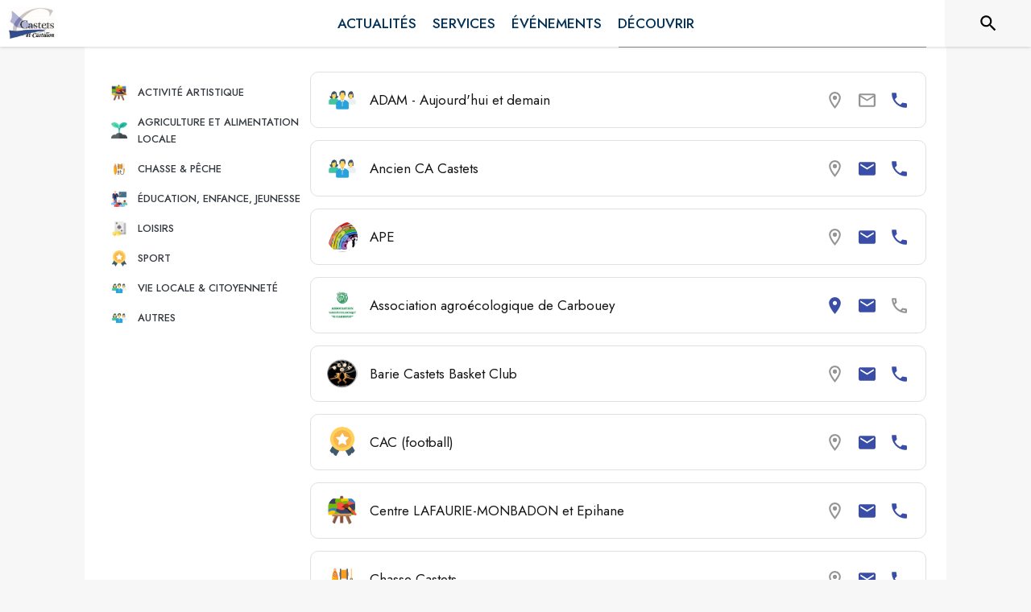

--- FILE ---
content_type: text/html; charset=utf-8
request_url: https://www.intramuros.org/castets-et-castillon/associations
body_size: 21613
content:
<!DOCTYPE html><html lang="fr"><head><meta charSet="utf-8"/><meta name="viewport" content="minimum-scale=1, initial-scale=1, width=device-width, shrink-to-fit=no"/><title>Associations - Castets et Castillon</title><meta name="description" content="Retrouvez toutes les associations de Castets et Castillon"/><meta property="og:title" content="Associations | Castets et Castillon"/><meta property="og:description" content="Retrouvez toutes les associations de Castets et Castillon"/><meta property="og:image" content="https://files.appli-intramuros.com/img/city_logo/agglo/487/11cba663e9bd7142368e78d25b640381_Castets_et.jpg"/><meta property="og:image:url" content="https://files.appli-intramuros.com/img/city_logo/agglo/487/11cba663e9bd7142368e78d25b640381_Castets_et.jpg"/><meta property="og:image:secure_url" content="https://files.appli-intramuros.com/img/city_logo/agglo/487/11cba663e9bd7142368e78d25b640381_Castets_et.jpg"/><meta name="twitter:card" content="summary"/><meta name="twitter:title" content="Associations | Castets et Castillon"/><meta name="twitter:description" content="Retrouvez toutes les associations de Castets et Castillon"/><link rel="canonical" href="https://www.intramuros.org/castets-et-castillon/associations"/><link rel="preload" href="https://files.appli-intramuros.com/img/city_cover/agglo/487/796f4c0d0d716d5d1968d8edf6352c14_castets-et.jpg" as="image"/><link rel="preload" href="https://files.appli-intramuros.com/img/city_logo/agglo/487/11cba663e9bd7142368e78d25b640381_Castets_et.jpg" as="image"/><meta name="next-head-count" content="15"/><meta name="theme-color" content="#ffffff"/><meta name="emotion-insertion-point" content=""/><style data-emotion="mui-global 0"></style><style data-emotion="mui-global kifk6y">html{-webkit-font-smoothing:antialiased;-moz-osx-font-smoothing:grayscale;box-sizing:border-box;-webkit-text-size-adjust:100%;}*,*::before,*::after{box-sizing:inherit;}strong,b{font-weight:700;}body{margin:0;color:#3a3a3a;font-family:Jost,sans-serif;font-weight:400;font-size:1.0714285714285714rem;line-height:1.5;background-color:#F7F7F7;}@media print{body{background-color:#fff;}}body::backdrop{background-color:#F7F7F7;}</style><style data-emotion="mui-global 1prfaxn">@-webkit-keyframes mui-auto-fill{from{display:block;}}@keyframes mui-auto-fill{from{display:block;}}@-webkit-keyframes mui-auto-fill-cancel{from{display:block;}}@keyframes mui-auto-fill-cancel{from{display:block;}}</style><style data-emotion="mui b5hn3i qp2tvn ta5v46 pkj5ak gcbzn1 1d7v3j3 169c2c6 s7a2vx 1d3bbye 1lt0fuf 1gwkezf n9uxqp 10c4doa lgim5d 198hg1l tzs92q i4xs9k 1tqofue 80tkbo 6774xl c5mwu3 1sog5kw 1tqp83l 1mdbgsq 1lezttd anj4sl zwl1k9 14n57y2 1wrdb0e wtblm7 1wxaqej 8bbt3u 1a522ha z5el2d feqhe6 55nfzs daetno c6bojz 1nvf7g0 x47svp 10g7q2x i7rh7p 1mr0uqs 1b1jvye kcg5dj 16a96b4 wgec0w rhsghg 1yt83tc tub8wq 333a9b 1c5eoyo xzx6mu 15bqboc 1u2wny6 pizwlz 13ltmqx 19zflsl 1f35cua v3z1wi">.mui-b5hn3i{background-color:transparent;color:#3a3a3a;-webkit-transition:box-shadow 300ms cubic-bezier(0.4, 0, 0.2, 1) 0ms;transition:box-shadow 300ms cubic-bezier(0.4, 0, 0.2, 1) 0ms;box-shadow:0px 2px 4px -1px rgba(0,0,0,0.2),0px 4px 5px 0px rgba(0,0,0,0.14),0px 1px 10px 0px rgba(0,0,0,0.12);display:-webkit-box;display:-webkit-flex;display:-ms-flexbox;display:flex;-webkit-flex-direction:column;-ms-flex-direction:column;flex-direction:column;width:100%;box-sizing:border-box;-webkit-flex-shrink:0;-ms-flex-negative:0;flex-shrink:0;position:-webkit-sticky;position:sticky;z-index:1100;top:0;left:auto;right:0;background-color:#ffffff;color:rgba(0, 0, 0, 0.87);}.mui-qp2tvn{box-sizing:border-box;display:-webkit-box;display:-webkit-flex;display:-ms-flexbox;display:flex;-webkit-box-flex-wrap:wrap;-webkit-flex-wrap:wrap;-ms-flex-wrap:wrap;flex-wrap:wrap;width:100%;-webkit-flex-direction:row;-ms-flex-direction:row;flex-direction:row;-webkit-box-pack:justify;-webkit-justify-content:space-between;justify-content:space-between;-webkit-align-content:space-between;-ms-flex-line-pack:space-between;align-content:space-between;}.mui-ta5v46{box-sizing:border-box;display:-webkit-box;display:-webkit-flex;display:-ms-flexbox;display:flex;-webkit-box-flex-wrap:wrap;-webkit-flex-wrap:wrap;-ms-flex-wrap:wrap;flex-wrap:wrap;width:100%;-webkit-flex-direction:row;-ms-flex-direction:row;flex-direction:row;-webkit-box-pack:center;-ms-flex-pack:center;-webkit-justify-content:center;justify-content:center;-webkit-align-items:flex-start;-webkit-box-align:flex-start;-ms-flex-align:flex-start;align-items:flex-start;}.mui-pkj5ak{box-sizing:border-box;margin:0;-webkit-flex-direction:row;-ms-flex-direction:row;flex-direction:row;-webkit-flex-basis:100%;-ms-flex-preferred-size:100%;flex-basis:100%;-webkit-box-flex:0;-webkit-flex-grow:0;-ms-flex-positive:0;flex-grow:0;max-width:100%;}@media (min-width:600px){.mui-pkj5ak{-webkit-flex-basis:100%;-ms-flex-preferred-size:100%;flex-basis:100%;-webkit-box-flex:0;-webkit-flex-grow:0;-ms-flex-positive:0;flex-grow:0;max-width:100%;}}@media (min-width:960px){.mui-pkj5ak{-webkit-flex-basis:100%;-ms-flex-preferred-size:100%;flex-basis:100%;-webkit-box-flex:0;-webkit-flex-grow:0;-ms-flex-positive:0;flex-grow:0;max-width:100%;}}@media (min-width:1200px){.mui-pkj5ak{-webkit-flex-basis:100%;-ms-flex-preferred-size:100%;flex-basis:100%;-webkit-box-flex:0;-webkit-flex-grow:0;-ms-flex-positive:0;flex-grow:0;max-width:100%;}}@media (min-width:1536px){.mui-pkj5ak{-webkit-flex-basis:100%;-ms-flex-preferred-size:100%;flex-basis:100%;-webkit-box-flex:0;-webkit-flex-grow:0;-ms-flex-positive:0;flex-grow:0;max-width:100%;}}.mui-gcbzn1{box-sizing:border-box;margin:0;-webkit-flex-direction:row;-ms-flex-direction:row;flex-direction:row;-webkit-flex-basis:50%;-ms-flex-preferred-size:50%;flex-basis:50%;-webkit-box-flex:0;-webkit-flex-grow:0;-ms-flex-positive:0;flex-grow:0;max-width:50%;}@media (min-width:600px){.mui-gcbzn1{-webkit-flex-basis:50%;-ms-flex-preferred-size:50%;flex-basis:50%;-webkit-box-flex:0;-webkit-flex-grow:0;-ms-flex-positive:0;flex-grow:0;max-width:50%;}}@media (min-width:960px){.mui-gcbzn1{-webkit-flex-basis:50%;-ms-flex-preferred-size:50%;flex-basis:50%;-webkit-box-flex:0;-webkit-flex-grow:0;-ms-flex-positive:0;flex-grow:0;max-width:50%;}}@media (min-width:1200px){.mui-gcbzn1{-webkit-flex-basis:8.333333%;-ms-flex-preferred-size:8.333333%;flex-basis:8.333333%;-webkit-box-flex:0;-webkit-flex-grow:0;-ms-flex-positive:0;flex-grow:0;max-width:8.333333%;}}@media (min-width:1536px){.mui-gcbzn1{-webkit-flex-basis:8.333333%;-ms-flex-preferred-size:8.333333%;flex-basis:8.333333%;-webkit-box-flex:0;-webkit-flex-grow:0;-ms-flex-positive:0;flex-grow:0;max-width:8.333333%;}}@media (min-width:0px){.mui-gcbzn1{display:block;}}@media (min-width:600px){.mui-gcbzn1{display:block;}}@media (min-width:960px){.mui-gcbzn1{display:block;}}@media (min-width:1200px){.mui-gcbzn1{display:block;}}@media (min-width:1536px){.mui-gcbzn1{display:block;}}.mui-1d7v3j3{box-sizing:border-box;display:-webkit-box;display:-webkit-flex;display:-ms-flexbox;display:flex;-webkit-box-flex-wrap:wrap;-webkit-flex-wrap:wrap;-ms-flex-wrap:wrap;flex-wrap:wrap;width:100%;-webkit-flex-direction:row;-ms-flex-direction:row;flex-direction:row;-webkit-align-items:center;-webkit-box-align:center;-ms-flex-align:center;align-items:center;-webkit-box-pack:start;-ms-flex-pack:start;-webkit-justify-content:flex-start;justify-content:flex-start;}.mui-169c2c6{margin:0;font-family:Jost,sans-serif;font-weight:400;font-size:1.0714285714285714rem;line-height:1.5;}.mui-s7a2vx{box-sizing:border-box;margin:0;-webkit-flex-direction:row;-ms-flex-direction:row;flex-direction:row;-webkit-flex-basis:50%;-ms-flex-preferred-size:50%;flex-basis:50%;-webkit-box-flex:0;-webkit-flex-grow:0;-ms-flex-positive:0;flex-grow:0;max-width:50%;}@media (min-width:600px){.mui-s7a2vx{-webkit-flex-basis:50%;-ms-flex-preferred-size:50%;flex-basis:50%;-webkit-box-flex:0;-webkit-flex-grow:0;-ms-flex-positive:0;flex-grow:0;max-width:50%;}}@media (min-width:960px){.mui-s7a2vx{-webkit-flex-basis:50%;-ms-flex-preferred-size:50%;flex-basis:50%;-webkit-box-flex:0;-webkit-flex-grow:0;-ms-flex-positive:0;flex-grow:0;max-width:50%;}}@media (min-width:1200px){.mui-s7a2vx{-webkit-flex-basis:83.333333%;-ms-flex-preferred-size:83.333333%;flex-basis:83.333333%;-webkit-box-flex:0;-webkit-flex-grow:0;-ms-flex-positive:0;flex-grow:0;max-width:83.333333%;}}@media (min-width:1536px){.mui-s7a2vx{-webkit-flex-basis:83.333333%;-ms-flex-preferred-size:83.333333%;flex-basis:83.333333%;-webkit-box-flex:0;-webkit-flex-grow:0;-ms-flex-positive:0;flex-grow:0;max-width:83.333333%;}}.mui-1d3bbye{box-sizing:border-box;display:-webkit-box;display:-webkit-flex;display:-ms-flexbox;display:flex;-webkit-box-flex-wrap:wrap;-webkit-flex-wrap:wrap;-ms-flex-wrap:wrap;flex-wrap:wrap;width:100%;-webkit-flex-direction:row;-ms-flex-direction:row;flex-direction:row;}.mui-1lt0fuf{box-sizing:border-box;margin:0;-webkit-flex-direction:row;-ms-flex-direction:row;flex-direction:row;-webkit-flex-basis:100%;-ms-flex-preferred-size:100%;flex-basis:100%;-webkit-box-flex:0;-webkit-flex-grow:0;-ms-flex-positive:0;flex-grow:0;max-width:100%;}@media (min-width:600px){.mui-1lt0fuf{-webkit-flex-basis:100%;-ms-flex-preferred-size:100%;flex-basis:100%;-webkit-box-flex:0;-webkit-flex-grow:0;-ms-flex-positive:0;flex-grow:0;max-width:100%;}}@media (min-width:960px){.mui-1lt0fuf{-webkit-flex-basis:100%;-ms-flex-preferred-size:100%;flex-basis:100%;-webkit-box-flex:0;-webkit-flex-grow:0;-ms-flex-positive:0;flex-grow:0;max-width:100%;}}@media (min-width:1200px){.mui-1lt0fuf{-webkit-flex-basis:100%;-ms-flex-preferred-size:100%;flex-basis:100%;-webkit-box-flex:0;-webkit-flex-grow:0;-ms-flex-positive:0;flex-grow:0;max-width:100%;}}@media (min-width:1536px){.mui-1lt0fuf{-webkit-flex-basis:100%;-ms-flex-preferred-size:100%;flex-basis:100%;-webkit-box-flex:0;-webkit-flex-grow:0;-ms-flex-positive:0;flex-grow:0;max-width:100%;}}@media (min-width:0px){.mui-1lt0fuf{display:none;}}@media (min-width:1200px){.mui-1lt0fuf{display:block;}}.mui-1gwkezf{box-sizing:border-box;margin:0;-webkit-flex-direction:row;-ms-flex-direction:row;flex-direction:row;-webkit-flex-basis:100%;-ms-flex-preferred-size:100%;flex-basis:100%;-webkit-box-flex:0;-webkit-flex-grow:0;-ms-flex-positive:0;flex-grow:0;max-width:100%;}@media (min-width:600px){.mui-1gwkezf{-webkit-flex-basis:100%;-ms-flex-preferred-size:100%;flex-basis:100%;-webkit-box-flex:0;-webkit-flex-grow:0;-ms-flex-positive:0;flex-grow:0;max-width:100%;}}@media (min-width:960px){.mui-1gwkezf{-webkit-flex-basis:100%;-ms-flex-preferred-size:100%;flex-basis:100%;-webkit-box-flex:0;-webkit-flex-grow:0;-ms-flex-positive:0;flex-grow:0;max-width:100%;}}@media (min-width:1200px){.mui-1gwkezf{-webkit-flex-basis:100%;-ms-flex-preferred-size:100%;flex-basis:100%;-webkit-box-flex:0;-webkit-flex-grow:0;-ms-flex-positive:0;flex-grow:0;max-width:100%;}}@media (min-width:1536px){.mui-1gwkezf{-webkit-flex-basis:100%;-ms-flex-preferred-size:100%;flex-basis:100%;-webkit-box-flex:0;-webkit-flex-grow:0;-ms-flex-positive:0;flex-grow:0;max-width:100%;}}@media (min-width:0px){.mui-1gwkezf{display:block;}}@media (min-width:1200px){.mui-1gwkezf{display:none;}}.mui-n9uxqp{box-sizing:border-box;display:-webkit-box;display:-webkit-flex;display:-ms-flexbox;display:flex;-webkit-box-flex-wrap:wrap;-webkit-flex-wrap:wrap;-ms-flex-wrap:wrap;flex-wrap:wrap;width:100%;-webkit-flex-direction:row;-ms-flex-direction:row;flex-direction:row;-webkit-align-content:center;-ms-flex-line-pack:center;align-content:center;-webkit-box-pack:end;-ms-flex-pack:end;-webkit-justify-content:flex-end;justify-content:flex-end;}.mui-10c4doa{box-sizing:border-box;margin:0;-webkit-flex-direction:row;-ms-flex-direction:row;flex-direction:row;}@media (min-width:1200px){.mui-10c4doa{-webkit-flex-basis:8.333333%;-ms-flex-preferred-size:8.333333%;flex-basis:8.333333%;-webkit-box-flex:0;-webkit-flex-grow:0;-ms-flex-positive:0;flex-grow:0;max-width:8.333333%;}}@media (min-width:1536px){.mui-10c4doa{-webkit-flex-basis:8.333333%;-ms-flex-preferred-size:8.333333%;flex-basis:8.333333%;-webkit-box-flex:0;-webkit-flex-grow:0;-ms-flex-positive:0;flex-grow:0;max-width:8.333333%;}}@media (min-width:0px){.mui-10c4doa{display:none;}}@media (min-width:600px){.mui-10c4doa{display:none;}}@media (min-width:960px){.mui-10c4doa{display:none;}}@media (min-width:1200px){.mui-10c4doa{display:block;}}@media (min-width:1536px){.mui-10c4doa{display:block;}}.mui-lgim5d{box-sizing:border-box;display:-webkit-box;display:-webkit-flex;display:-ms-flexbox;display:flex;-webkit-box-flex-wrap:wrap;-webkit-flex-wrap:wrap;-ms-flex-wrap:wrap;flex-wrap:wrap;width:100%;-webkit-flex-direction:column;-ms-flex-direction:column;flex-direction:column;-webkit-align-items:center;-webkit-box-align:center;-ms-flex-align:center;align-items:center;-webkit-box-pack:center;-ms-flex-pack:center;-webkit-justify-content:center;justify-content:center;}.mui-lgim5d>.MuiGrid-item{max-width:none;}.mui-198hg1l{box-sizing:border-box;-webkit-flex-direction:row;-ms-flex-direction:row;flex-direction:row;}@media (min-width:0px){.mui-198hg1l{display:none;}}@media (min-width:600px){.mui-198hg1l{display:none;}}@media (min-width:960px){.mui-198hg1l{display:block;}}@media (min-width:1200px){.mui-198hg1l{display:block;}}@media (min-width:1536px){.mui-198hg1l{display:block;}}.mui-tzs92q{box-sizing:border-box;display:-webkit-box;display:-webkit-flex;display:-ms-flexbox;display:flex;-webkit-box-flex-wrap:wrap;-webkit-flex-wrap:wrap;-ms-flex-wrap:wrap;flex-wrap:wrap;width:100%;-webkit-flex-direction:row;-ms-flex-direction:row;flex-direction:row;-webkit-box-pack:center;-ms-flex-pack:center;-webkit-justify-content:center;justify-content:center;-webkit-align-items:center;-webkit-box-align:center;-ms-flex-align:center;align-items:center;}.mui-i4xs9k:before{display:block;content:"";width:100%;height:100%;position:absolute;left:0;top:0;right:0;bottom:0;}.mui-1tqofue{-webkit-user-select:none;-moz-user-select:none;-ms-user-select:none;user-select:none;width:1em;height:1em;display:inline-block;fill:currentColor;-webkit-flex-shrink:0;-ms-flex-negative:0;flex-shrink:0;-webkit-transition:fill 200ms cubic-bezier(0.4, 0, 0.2, 1) 0ms;transition:fill 200ms cubic-bezier(0.4, 0, 0.2, 1) 0ms;font-size:1.6071428571428572rem;}@media (min-width:0px){.mui-1tqofue{display:none;}}@media (min-width:960px){.mui-1tqofue{display:block;}}@media (min-width:1536px){.mui-1tqofue{display:none;}}.mui-80tkbo{-webkit-user-select:none;-moz-user-select:none;-ms-user-select:none;user-select:none;width:1em;height:1em;display:inline-block;fill:currentColor;-webkit-flex-shrink:0;-ms-flex-negative:0;flex-shrink:0;-webkit-transition:fill 200ms cubic-bezier(0.4, 0, 0.2, 1) 0ms;transition:fill 200ms cubic-bezier(0.4, 0, 0.2, 1) 0ms;font-size:1.6071428571428572rem;}@media (min-width:0px){.mui-80tkbo{display:none;}}@media (min-width:600px){.mui-80tkbo{display:none;}}@media (min-width:960px){.mui-80tkbo{display:none;}}@media (min-width:1200px){.mui-80tkbo{display:none;}}@media (min-width:1536px){.mui-80tkbo{display:block;}}.mui-6774xl{margin:0;font-family:Jost,sans-serif;font-weight:400;font-size:1.0714285714285714rem;line-height:1.5;}@media (min-width:0px){.mui-6774xl{display:none;}}@media (min-width:600px){.mui-6774xl{display:none;}}@media (min-width:960px){.mui-6774xl{display:none;}}@media (min-width:1200px){.mui-6774xl{display:none;}}@media (min-width:1536px){.mui-6774xl{display:block;}}.mui-c5mwu3{box-sizing:border-box;display:-webkit-box;display:-webkit-flex;display:-ms-flexbox;display:flex;-webkit-box-flex-wrap:wrap;-webkit-flex-wrap:wrap;-ms-flex-wrap:wrap;flex-wrap:wrap;width:100%;-webkit-flex-direction:column;-ms-flex-direction:column;flex-direction:column;-webkit-box-pack:start;-ms-flex-pack:start;-webkit-justify-content:flex-start;justify-content:flex-start;-webkit-align-items:center;-webkit-box-align:center;-ms-flex-align:center;align-items:center;}.mui-c5mwu3>.MuiGrid-item{max-width:none;}.mui-1sog5kw{margin:0;font-family:Jost,sans-serif;font-weight:400;font-size:2.2767857142857144rem;line-height:1.235;text-align:right;}.mui-1tqp83l{box-sizing:border-box;margin:0;-webkit-flex-direction:row;-ms-flex-direction:row;flex-direction:row;-webkit-flex-basis:100%;-ms-flex-preferred-size:100%;flex-basis:100%;-webkit-box-flex:0;-webkit-flex-grow:0;-ms-flex-positive:0;flex-grow:0;max-width:100%;}@media (min-width:600px){.mui-1tqp83l{-webkit-flex-basis:100%;-ms-flex-preferred-size:100%;flex-basis:100%;-webkit-box-flex:0;-webkit-flex-grow:0;-ms-flex-positive:0;flex-grow:0;max-width:100%;}}@media (min-width:960px){.mui-1tqp83l{-webkit-flex-basis:25%;-ms-flex-preferred-size:25%;flex-basis:25%;-webkit-box-flex:0;-webkit-flex-grow:0;-ms-flex-positive:0;flex-grow:0;max-width:25%;}}@media (min-width:1200px){.mui-1tqp83l{-webkit-flex-basis:25%;-ms-flex-preferred-size:25%;flex-basis:25%;-webkit-box-flex:0;-webkit-flex-grow:0;-ms-flex-positive:0;flex-grow:0;max-width:25%;}}@media (min-width:1536px){.mui-1tqp83l{-webkit-flex-basis:25%;-ms-flex-preferred-size:25%;flex-basis:25%;-webkit-box-flex:0;-webkit-flex-grow:0;-ms-flex-positive:0;flex-grow:0;max-width:25%;}}.mui-1mdbgsq{box-sizing:border-box;display:-webkit-box;display:-webkit-flex;display:-ms-flexbox;display:flex;-webkit-box-flex-wrap:wrap;-webkit-flex-wrap:wrap;-ms-flex-wrap:wrap;flex-wrap:wrap;width:100%;-webkit-flex-direction:column;-ms-flex-direction:column;flex-direction:column;-webkit-box-pack:center;-ms-flex-pack:center;-webkit-justify-content:center;justify-content:center;-webkit-align-items:flex-start;-webkit-box-align:flex-start;-ms-flex-align:flex-start;align-items:flex-start;}.mui-1mdbgsq>.MuiGrid-item{max-width:none;}.mui-1lezttd{box-sizing:border-box;-webkit-flex-direction:row;-ms-flex-direction:row;flex-direction:row;}@media (min-width:0px){.mui-1lezttd{display:none;}}@media (min-width:960px){.mui-1lezttd{display:block;}}.mui-anj4sl{display:-webkit-inline-box;display:-webkit-inline-flex;display:-ms-inline-flexbox;display:inline-flex;-webkit-align-items:center;-webkit-box-align:center;-ms-flex-align:center;align-items:center;-webkit-box-pack:center;-ms-flex-pack:center;-webkit-justify-content:center;justify-content:center;position:relative;box-sizing:border-box;-webkit-tap-highlight-color:transparent;background-color:transparent;outline:0;border:0;margin:0;border-radius:0;padding:0;cursor:pointer;-webkit-user-select:none;-moz-user-select:none;-ms-user-select:none;user-select:none;vertical-align:middle;-moz-appearance:none;-webkit-appearance:none;-webkit-text-decoration:none;text-decoration:none;color:inherit;display:-webkit-box;display:-webkit-flex;display:-ms-flexbox;display:flex;-webkit-box-pack:start;-ms-flex-pack:start;-webkit-justify-content:flex-start;justify-content:flex-start;-webkit-align-items:center;-webkit-box-align:center;-ms-flex-align:center;align-items:center;position:relative;-webkit-text-decoration:none;text-decoration:none;width:100%;box-sizing:border-box;text-align:left;padding-top:8px;padding-bottom:8px;-webkit-transition:background-color 150ms cubic-bezier(0.4, 0, 0.2, 1) 0ms;transition:background-color 150ms cubic-bezier(0.4, 0, 0.2, 1) 0ms;}.mui-anj4sl::-moz-focus-inner{border-style:none;}.mui-anj4sl.Mui-disabled{pointer-events:none;cursor:default;}@media print{.mui-anj4sl{-webkit-print-color-adjust:exact;color-adjust:exact;}}.mui-anj4sl.Mui-focusVisible{background-color:rgba(0, 0, 0, 0.12);}.mui-anj4sl.Mui-selected{background-color:rgba(0, 48, 87, 0.08);}.mui-anj4sl.Mui-selected.Mui-focusVisible{background-color:rgba(0, 48, 87, 0.2);}.mui-anj4sl.Mui-disabled{opacity:0.38;}.mui-anj4sl:hover{-webkit-text-decoration:none;text-decoration:none;background-color:rgba(0, 0, 0, 0.04);}@media (hover: none){.mui-anj4sl:hover{background-color:transparent;}}.mui-anj4sl.Mui-selected:hover{background-color:rgba(0, 48, 87, 0.12);}@media (hover: none){.mui-anj4sl.Mui-selected:hover{background-color:rgba(0, 48, 87, 0.08);}}.mui-zwl1k9{box-sizing:border-box;margin:0;-webkit-flex-direction:row;-ms-flex-direction:row;flex-direction:row;-webkit-flex-basis:16.666667%;-ms-flex-preferred-size:16.666667%;flex-basis:16.666667%;-webkit-box-flex:0;-webkit-flex-grow:0;-ms-flex-positive:0;flex-grow:0;max-width:16.666667%;}@media (min-width:600px){.mui-zwl1k9{-webkit-flex-basis:16.666667%;-ms-flex-preferred-size:16.666667%;flex-basis:16.666667%;-webkit-box-flex:0;-webkit-flex-grow:0;-ms-flex-positive:0;flex-grow:0;max-width:16.666667%;}}@media (min-width:960px){.mui-zwl1k9{-webkit-flex-basis:16.666667%;-ms-flex-preferred-size:16.666667%;flex-basis:16.666667%;-webkit-box-flex:0;-webkit-flex-grow:0;-ms-flex-positive:0;flex-grow:0;max-width:16.666667%;}}@media (min-width:1200px){.mui-zwl1k9{-webkit-flex-basis:16.666667%;-ms-flex-preferred-size:16.666667%;flex-basis:16.666667%;-webkit-box-flex:0;-webkit-flex-grow:0;-ms-flex-positive:0;flex-grow:0;max-width:16.666667%;}}@media (min-width:1536px){.mui-zwl1k9{-webkit-flex-basis:16.666667%;-ms-flex-preferred-size:16.666667%;flex-basis:16.666667%;-webkit-box-flex:0;-webkit-flex-grow:0;-ms-flex-positive:0;flex-grow:0;max-width:16.666667%;}}.mui-14n57y2{box-sizing:border-box;margin:0;-webkit-flex-direction:row;-ms-flex-direction:row;flex-direction:row;-webkit-flex-basis:83.333333%;-ms-flex-preferred-size:83.333333%;flex-basis:83.333333%;-webkit-box-flex:0;-webkit-flex-grow:0;-ms-flex-positive:0;flex-grow:0;max-width:83.333333%;}@media (min-width:600px){.mui-14n57y2{-webkit-flex-basis:83.333333%;-ms-flex-preferred-size:83.333333%;flex-basis:83.333333%;-webkit-box-flex:0;-webkit-flex-grow:0;-ms-flex-positive:0;flex-grow:0;max-width:83.333333%;}}@media (min-width:960px){.mui-14n57y2{-webkit-flex-basis:83.333333%;-ms-flex-preferred-size:83.333333%;flex-basis:83.333333%;-webkit-box-flex:0;-webkit-flex-grow:0;-ms-flex-positive:0;flex-grow:0;max-width:83.333333%;}}@media (min-width:1200px){.mui-14n57y2{-webkit-flex-basis:83.333333%;-ms-flex-preferred-size:83.333333%;flex-basis:83.333333%;-webkit-box-flex:0;-webkit-flex-grow:0;-ms-flex-positive:0;flex-grow:0;max-width:83.333333%;}}@media (min-width:1536px){.mui-14n57y2{-webkit-flex-basis:83.333333%;-ms-flex-preferred-size:83.333333%;flex-basis:83.333333%;-webkit-box-flex:0;-webkit-flex-grow:0;-ms-flex-positive:0;flex-grow:0;max-width:83.333333%;}}.mui-1wrdb0e{margin:0;font-family:Jost,sans-serif;font-weight:400;font-size:0.8035714285714286rem;line-height:1.66;}.mui-wtblm7{box-sizing:border-box;-webkit-flex-direction:row;-ms-flex-direction:row;flex-direction:row;}@media (min-width:0px){.mui-wtblm7{display:block;}}@media (min-width:960px){.mui-wtblm7{display:none;}}.mui-1wxaqej{box-sizing:border-box;margin:0;-webkit-flex-direction:row;-ms-flex-direction:row;flex-direction:row;}.mui-8bbt3u{display:-webkit-inline-box;display:-webkit-inline-flex;display:-ms-inline-flexbox;display:inline-flex;-webkit-align-items:center;-webkit-box-align:center;-ms-flex-align:center;align-items:center;-webkit-box-pack:center;-ms-flex-pack:center;-webkit-justify-content:center;justify-content:center;position:relative;box-sizing:border-box;-webkit-tap-highlight-color:transparent;background-color:transparent;outline:0;border:0;margin:0;border-radius:0;padding:0;cursor:pointer;-webkit-user-select:none;-moz-user-select:none;-ms-user-select:none;user-select:none;vertical-align:middle;-moz-appearance:none;-webkit-appearance:none;-webkit-text-decoration:none;text-decoration:none;color:inherit;font-family:Jost,sans-serif;font-weight:500;font-size:0.9375rem;line-height:1.75;text-transform:uppercase;min-width:64px;padding:6px 8px;border-radius:4px;-webkit-transition:background-color 250ms cubic-bezier(0.4, 0, 0.2, 1) 0ms,box-shadow 250ms cubic-bezier(0.4, 0, 0.2, 1) 0ms,border-color 250ms cubic-bezier(0.4, 0, 0.2, 1) 0ms,color 250ms cubic-bezier(0.4, 0, 0.2, 1) 0ms;transition:background-color 250ms cubic-bezier(0.4, 0, 0.2, 1) 0ms,box-shadow 250ms cubic-bezier(0.4, 0, 0.2, 1) 0ms,border-color 250ms cubic-bezier(0.4, 0, 0.2, 1) 0ms,color 250ms cubic-bezier(0.4, 0, 0.2, 1) 0ms;color:#003057;}.mui-8bbt3u::-moz-focus-inner{border-style:none;}.mui-8bbt3u.Mui-disabled{pointer-events:none;cursor:default;}@media print{.mui-8bbt3u{-webkit-print-color-adjust:exact;color-adjust:exact;}}.mui-8bbt3u:hover{-webkit-text-decoration:none;text-decoration:none;background-color:rgba(0, 48, 87, 0.04);}@media (hover: none){.mui-8bbt3u:hover{background-color:transparent;}}.mui-8bbt3u.Mui-disabled{color:rgba(0, 0, 0, 0.26);}.mui-1a522ha{-webkit-user-select:none;-moz-user-select:none;-ms-user-select:none;user-select:none;width:1em;height:1em;display:inline-block;fill:currentColor;-webkit-flex-shrink:0;-ms-flex-negative:0;flex-shrink:0;-webkit-transition:fill 200ms cubic-bezier(0.4, 0, 0.2, 1) 0ms;transition:fill 200ms cubic-bezier(0.4, 0, 0.2, 1) 0ms;font-size:1.6071428571428572rem;}.mui-z5el2d{box-sizing:border-box;margin:0;-webkit-flex-direction:row;-ms-flex-direction:row;flex-direction:row;-webkit-flex-basis:0;-ms-flex-preferred-size:0;flex-basis:0;-webkit-box-flex:1;-webkit-flex-grow:1;-ms-flex-positive:1;flex-grow:1;max-width:100%;}@media (min-width:600px){.mui-z5el2d{-webkit-flex-basis:0;-ms-flex-preferred-size:0;flex-basis:0;-webkit-box-flex:1;-webkit-flex-grow:1;-ms-flex-positive:1;flex-grow:1;max-width:100%;}}@media (min-width:960px){.mui-z5el2d{-webkit-flex-basis:0;-ms-flex-preferred-size:0;flex-basis:0;-webkit-box-flex:1;-webkit-flex-grow:1;-ms-flex-positive:1;flex-grow:1;max-width:100%;}}@media (min-width:1200px){.mui-z5el2d{-webkit-flex-basis:0;-ms-flex-preferred-size:0;flex-basis:0;-webkit-box-flex:1;-webkit-flex-grow:1;-ms-flex-positive:1;flex-grow:1;max-width:100%;}}@media (min-width:1536px){.mui-z5el2d{-webkit-flex-basis:0;-ms-flex-preferred-size:0;flex-basis:0;-webkit-box-flex:1;-webkit-flex-grow:1;-ms-flex-positive:1;flex-grow:1;max-width:100%;}}.mui-feqhe6{display:-webkit-inline-box;display:-webkit-inline-flex;display:-ms-inline-flexbox;display:inline-flex;-webkit-flex-direction:column;-ms-flex-direction:column;flex-direction:column;position:relative;min-width:0;padding:0;margin:0;border:0;vertical-align:top;width:100%;}.mui-55nfzs{color:#55798B;font-family:Jost,sans-serif;font-weight:400;font-size:1.0714285714285714rem;line-height:1.4375em;padding:0;position:relative;display:block;transform-origin:top left;white-space:nowrap;overflow:hidden;text-overflow:ellipsis;max-width:100%;position:absolute;left:0;top:0;-webkit-transform:translate(0, 20px) scale(1);-moz-transform:translate(0, 20px) scale(1);-ms-transform:translate(0, 20px) scale(1);transform:translate(0, 20px) scale(1);-webkit-transition:color 200ms cubic-bezier(0.0, 0, 0.2, 1) 0ms,-webkit-transform 200ms cubic-bezier(0.0, 0, 0.2, 1) 0ms,max-width 200ms cubic-bezier(0.0, 0, 0.2, 1) 0ms;transition:color 200ms cubic-bezier(0.0, 0, 0.2, 1) 0ms,transform 200ms cubic-bezier(0.0, 0, 0.2, 1) 0ms,max-width 200ms cubic-bezier(0.0, 0, 0.2, 1) 0ms;}.mui-55nfzs.Mui-focused{color:#003057;}.mui-55nfzs.Mui-disabled{color:rgba(0, 0, 0, 0.38);}.mui-55nfzs.Mui-error{color:#E80800;}.mui-daetno{font-family:Jost,sans-serif;font-weight:400;font-size:1.0714285714285714rem;line-height:1.4375em;color:#3a3a3a;box-sizing:border-box;position:relative;cursor:text;display:-webkit-inline-box;display:-webkit-inline-flex;display:-ms-inline-flexbox;display:inline-flex;-webkit-align-items:center;-webkit-box-align:center;-ms-flex-align:center;align-items:center;width:100%;position:relative;}.mui-daetno.Mui-disabled{color:rgba(0, 0, 0, 0.38);cursor:default;}label+.mui-daetno{margin-top:16px;}.mui-daetno::after{border-bottom:2px solid #003057;left:0;bottom:0;content:"";position:absolute;right:0;-webkit-transform:scaleX(0);-moz-transform:scaleX(0);-ms-transform:scaleX(0);transform:scaleX(0);-webkit-transition:-webkit-transform 200ms cubic-bezier(0.0, 0, 0.2, 1) 0ms;transition:transform 200ms cubic-bezier(0.0, 0, 0.2, 1) 0ms;pointer-events:none;}.mui-daetno.Mui-focused:after{-webkit-transform:scaleX(1) translateX(0);-moz-transform:scaleX(1) translateX(0);-ms-transform:scaleX(1) translateX(0);transform:scaleX(1) translateX(0);}.mui-daetno.Mui-error::before,.mui-daetno.Mui-error::after{border-bottom-color:#E80800;}.mui-daetno::before{border-bottom:1px solid rgba(0, 0, 0, 0.42);left:0;bottom:0;content:"\00a0";position:absolute;right:0;-webkit-transition:border-bottom-color 200ms cubic-bezier(0.4, 0, 0.2, 1) 0ms;transition:border-bottom-color 200ms cubic-bezier(0.4, 0, 0.2, 1) 0ms;pointer-events:none;}.mui-daetno:hover:not(.Mui-disabled, .Mui-error):before{border-bottom:2px solid #3a3a3a;}@media (hover: none){.mui-daetno:hover:not(.Mui-disabled, .Mui-error):before{border-bottom:1px solid rgba(0, 0, 0, 0.42);}}.mui-daetno.Mui-disabled:before{border-bottom-style:dotted;}.mui-c6bojz{font:inherit;letter-spacing:inherit;color:currentColor;padding:4px 0 5px;border:0;box-sizing:content-box;background:none;height:1.4375em;margin:0;-webkit-tap-highlight-color:transparent;display:block;min-width:0;width:100%;-webkit-animation-name:mui-auto-fill-cancel;animation-name:mui-auto-fill-cancel;-webkit-animation-duration:10ms;animation-duration:10ms;-moz-appearance:textfield;}.mui-c6bojz::-webkit-input-placeholder{color:currentColor;opacity:0.42;-webkit-transition:opacity 200ms cubic-bezier(0.4, 0, 0.2, 1) 0ms;transition:opacity 200ms cubic-bezier(0.4, 0, 0.2, 1) 0ms;}.mui-c6bojz::-moz-placeholder{color:currentColor;opacity:0.42;-webkit-transition:opacity 200ms cubic-bezier(0.4, 0, 0.2, 1) 0ms;transition:opacity 200ms cubic-bezier(0.4, 0, 0.2, 1) 0ms;}.mui-c6bojz:-ms-input-placeholder{color:currentColor;opacity:0.42;-webkit-transition:opacity 200ms cubic-bezier(0.4, 0, 0.2, 1) 0ms;transition:opacity 200ms cubic-bezier(0.4, 0, 0.2, 1) 0ms;}.mui-c6bojz::-ms-input-placeholder{color:currentColor;opacity:0.42;-webkit-transition:opacity 200ms cubic-bezier(0.4, 0, 0.2, 1) 0ms;transition:opacity 200ms cubic-bezier(0.4, 0, 0.2, 1) 0ms;}.mui-c6bojz:focus{outline:0;}.mui-c6bojz:invalid{box-shadow:none;}.mui-c6bojz::-webkit-search-decoration{-webkit-appearance:none;}label[data-shrink=false]+.MuiInputBase-formControl .mui-c6bojz::-webkit-input-placeholder{opacity:0!important;}label[data-shrink=false]+.MuiInputBase-formControl .mui-c6bojz::-moz-placeholder{opacity:0!important;}label[data-shrink=false]+.MuiInputBase-formControl .mui-c6bojz:-ms-input-placeholder{opacity:0!important;}label[data-shrink=false]+.MuiInputBase-formControl .mui-c6bojz::-ms-input-placeholder{opacity:0!important;}label[data-shrink=false]+.MuiInputBase-formControl .mui-c6bojz:focus::-webkit-input-placeholder{opacity:0.42;}label[data-shrink=false]+.MuiInputBase-formControl .mui-c6bojz:focus::-moz-placeholder{opacity:0.42;}label[data-shrink=false]+.MuiInputBase-formControl .mui-c6bojz:focus:-ms-input-placeholder{opacity:0.42;}label[data-shrink=false]+.MuiInputBase-formControl .mui-c6bojz:focus::-ms-input-placeholder{opacity:0.42;}.mui-c6bojz.Mui-disabled{opacity:1;-webkit-text-fill-color:rgba(0, 0, 0, 0.38);}.mui-c6bojz:-webkit-autofill{-webkit-animation-duration:5000s;animation-duration:5000s;-webkit-animation-name:mui-auto-fill;animation-name:mui-auto-fill;}.mui-1nvf7g0{display:-webkit-box;display:-webkit-flex;display:-ms-flexbox;display:flex;height:0.01em;max-height:2em;-webkit-align-items:center;-webkit-box-align:center;-ms-flex-align:center;align-items:center;white-space:nowrap;color:rgba(0, 0, 0, 0.54);margin-left:8px;}.mui-x47svp{box-sizing:border-box;margin:0;-webkit-flex-direction:row;-ms-flex-direction:row;flex-direction:row;-webkit-flex-basis:100%;-ms-flex-preferred-size:100%;flex-basis:100%;-webkit-box-flex:0;-webkit-flex-grow:0;-ms-flex-positive:0;flex-grow:0;max-width:100%;}@media (min-width:600px){.mui-x47svp{-webkit-flex-basis:100%;-ms-flex-preferred-size:100%;flex-basis:100%;-webkit-box-flex:0;-webkit-flex-grow:0;-ms-flex-positive:0;flex-grow:0;max-width:100%;}}@media (min-width:960px){.mui-x47svp{-webkit-flex-basis:75%;-ms-flex-preferred-size:75%;flex-basis:75%;-webkit-box-flex:0;-webkit-flex-grow:0;-ms-flex-positive:0;flex-grow:0;max-width:75%;}}@media (min-width:1200px){.mui-x47svp{-webkit-flex-basis:75%;-ms-flex-preferred-size:75%;flex-basis:75%;-webkit-box-flex:0;-webkit-flex-grow:0;-ms-flex-positive:0;flex-grow:0;max-width:75%;}}@media (min-width:1536px){.mui-x47svp{-webkit-flex-basis:75%;-ms-flex-preferred-size:75%;flex-basis:75%;-webkit-box-flex:0;-webkit-flex-grow:0;-ms-flex-positive:0;flex-grow:0;max-width:75%;}}.mui-10g7q2x{box-sizing:border-box;display:-webkit-box;display:-webkit-flex;display:-ms-flexbox;display:flex;-webkit-box-flex-wrap:wrap;-webkit-flex-wrap:wrap;-ms-flex-wrap:wrap;flex-wrap:wrap;width:100%;-webkit-flex-direction:row;-ms-flex-direction:row;flex-direction:row;-webkit-box-pack:end;-ms-flex-pack:end;-webkit-justify-content:flex-end;justify-content:flex-end;-webkit-align-items:flex-end;-webkit-box-align:flex-end;-ms-flex-align:flex-end;align-items:flex-end;}.mui-i7rh7p{box-sizing:border-box;margin:0;-webkit-flex-direction:row;-ms-flex-direction:row;flex-direction:row;-webkit-flex-basis:100%;-ms-flex-preferred-size:100%;flex-basis:100%;-webkit-box-flex:0;-webkit-flex-grow:0;-ms-flex-positive:0;flex-grow:0;max-width:100%;}@media (min-width:600px){.mui-i7rh7p{-webkit-flex-basis:100%;-ms-flex-preferred-size:100%;flex-basis:100%;-webkit-box-flex:0;-webkit-flex-grow:0;-ms-flex-positive:0;flex-grow:0;max-width:100%;}}@media (min-width:960px){.mui-i7rh7p{-webkit-flex-basis:50%;-ms-flex-preferred-size:50%;flex-basis:50%;-webkit-box-flex:0;-webkit-flex-grow:0;-ms-flex-positive:0;flex-grow:0;max-width:50%;}}@media (min-width:1200px){.mui-i7rh7p{-webkit-flex-basis:50%;-ms-flex-preferred-size:50%;flex-basis:50%;-webkit-box-flex:0;-webkit-flex-grow:0;-ms-flex-positive:0;flex-grow:0;max-width:50%;}}@media (min-width:1536px){.mui-i7rh7p{-webkit-flex-basis:50%;-ms-flex-preferred-size:50%;flex-basis:50%;-webkit-box-flex:0;-webkit-flex-grow:0;-ms-flex-positive:0;flex-grow:0;max-width:50%;}}.mui-1mr0uqs{display:-webkit-inline-box;display:-webkit-inline-flex;display:-ms-inline-flexbox;display:inline-flex;-webkit-flex-direction:column;-ms-flex-direction:column;flex-direction:column;position:relative;min-width:0;padding:0;margin:0;border:0;vertical-align:top;width:100%;}@media (min-width:0px){.mui-1mr0uqs{display:none;}}@media (min-width:960px){.mui-1mr0uqs{display:block;}}.mui-1b1jvye{box-sizing:border-box;display:-webkit-box;display:-webkit-flex;display:-ms-flexbox;display:flex;-webkit-box-flex-wrap:wrap;-webkit-flex-wrap:wrap;-ms-flex-wrap:wrap;flex-wrap:wrap;width:100%;-webkit-flex-direction:row;-ms-flex-direction:row;flex-direction:row;-webkit-box-pack:justify;-webkit-justify-content:space-between;justify-content:space-between;-webkit-align-items:center;-webkit-box-align:center;-ms-flex-align:center;align-items:center;}.mui-kcg5dj{box-sizing:border-box;margin:0;-webkit-flex-direction:row;-ms-flex-direction:row;flex-direction:row;-webkit-flex-basis:100%;-ms-flex-preferred-size:100%;flex-basis:100%;-webkit-box-flex:0;-webkit-flex-grow:0;-ms-flex-positive:0;flex-grow:0;max-width:100%;}@media (min-width:600px){.mui-kcg5dj{-webkit-flex-basis:75%;-ms-flex-preferred-size:75%;flex-basis:75%;-webkit-box-flex:0;-webkit-flex-grow:0;-ms-flex-positive:0;flex-grow:0;max-width:75%;}}@media (min-width:960px){.mui-kcg5dj{-webkit-flex-basis:83.333333%;-ms-flex-preferred-size:83.333333%;flex-basis:83.333333%;-webkit-box-flex:0;-webkit-flex-grow:0;-ms-flex-positive:0;flex-grow:0;max-width:83.333333%;}}@media (min-width:1200px){.mui-kcg5dj{-webkit-flex-basis:83.333333%;-ms-flex-preferred-size:83.333333%;flex-basis:83.333333%;-webkit-box-flex:0;-webkit-flex-grow:0;-ms-flex-positive:0;flex-grow:0;max-width:83.333333%;}}@media (min-width:1536px){.mui-kcg5dj{-webkit-flex-basis:83.333333%;-ms-flex-preferred-size:83.333333%;flex-basis:83.333333%;-webkit-box-flex:0;-webkit-flex-grow:0;-ms-flex-positive:0;flex-grow:0;max-width:83.333333%;}}.mui-16a96b4{box-sizing:border-box;display:-webkit-box;display:-webkit-flex;display:-ms-flexbox;display:flex;-webkit-box-flex-wrap:wrap;-webkit-flex-wrap:wrap;-ms-flex-wrap:wrap;flex-wrap:wrap;width:100%;-webkit-flex-direction:row;-ms-flex-direction:row;flex-direction:row;-webkit-box-pack:start;-ms-flex-pack:start;-webkit-justify-content:flex-start;justify-content:flex-start;-webkit-align-items:center;-webkit-box-align:center;-ms-flex-align:center;align-items:center;}.mui-wgec0w{box-sizing:border-box;margin:0;-webkit-flex-direction:row;-ms-flex-direction:row;flex-direction:row;-webkit-flex-basis:auto;-ms-flex-preferred-size:auto;flex-basis:auto;-webkit-box-flex:0;-webkit-flex-grow:0;-ms-flex-positive:0;flex-grow:0;-webkit-flex-shrink:0;-ms-flex-negative:0;flex-shrink:0;max-width:none;width:auto;}@media (min-width:600px){.mui-wgec0w{-webkit-flex-basis:auto;-ms-flex-preferred-size:auto;flex-basis:auto;-webkit-box-flex:0;-webkit-flex-grow:0;-ms-flex-positive:0;flex-grow:0;-webkit-flex-shrink:0;-ms-flex-negative:0;flex-shrink:0;max-width:none;width:auto;}}@media (min-width:960px){.mui-wgec0w{-webkit-flex-basis:auto;-ms-flex-preferred-size:auto;flex-basis:auto;-webkit-box-flex:0;-webkit-flex-grow:0;-ms-flex-positive:0;flex-grow:0;-webkit-flex-shrink:0;-ms-flex-negative:0;flex-shrink:0;max-width:none;width:auto;}}@media (min-width:1200px){.mui-wgec0w{-webkit-flex-basis:auto;-ms-flex-preferred-size:auto;flex-basis:auto;-webkit-box-flex:0;-webkit-flex-grow:0;-ms-flex-positive:0;flex-grow:0;-webkit-flex-shrink:0;-ms-flex-negative:0;flex-shrink:0;max-width:none;width:auto;}}@media (min-width:1536px){.mui-wgec0w{-webkit-flex-basis:auto;-ms-flex-preferred-size:auto;flex-basis:auto;-webkit-box-flex:0;-webkit-flex-grow:0;-ms-flex-positive:0;flex-grow:0;-webkit-flex-shrink:0;-ms-flex-negative:0;flex-shrink:0;max-width:none;width:auto;}}.mui-rhsghg{display:block;-webkit-background-size:cover;background-size:cover;background-repeat:no-repeat;-webkit-background-position:center;background-position:center;width:100%;object-fit:cover;}.mui-1yt83tc{margin:0;font-family:Jost,sans-serif;font-weight:400;font-size:1.0714285714285714rem;line-height:1.5;text-align:left;}.mui-tub8wq{box-sizing:border-box;-webkit-flex-direction:row;-ms-flex-direction:row;flex-direction:row;}@media (min-width:0px){.mui-tub8wq{display:block;}}@media (min-width:600px){.mui-tub8wq{display:none;}}.mui-333a9b{box-sizing:border-box;margin:0;-webkit-flex-direction:row;-ms-flex-direction:row;flex-direction:row;}@media (min-width:600px){.mui-333a9b{-webkit-flex-basis:25%;-ms-flex-preferred-size:25%;flex-basis:25%;-webkit-box-flex:0;-webkit-flex-grow:0;-ms-flex-positive:0;flex-grow:0;max-width:25%;}}@media (min-width:960px){.mui-333a9b{-webkit-flex-basis:16.666667%;-ms-flex-preferred-size:16.666667%;flex-basis:16.666667%;-webkit-box-flex:0;-webkit-flex-grow:0;-ms-flex-positive:0;flex-grow:0;max-width:16.666667%;}}@media (min-width:1200px){.mui-333a9b{-webkit-flex-basis:16.666667%;-ms-flex-preferred-size:16.666667%;flex-basis:16.666667%;-webkit-box-flex:0;-webkit-flex-grow:0;-ms-flex-positive:0;flex-grow:0;max-width:16.666667%;}}@media (min-width:1536px){.mui-333a9b{-webkit-flex-basis:16.666667%;-ms-flex-preferred-size:16.666667%;flex-basis:16.666667%;-webkit-box-flex:0;-webkit-flex-grow:0;-ms-flex-positive:0;flex-grow:0;max-width:16.666667%;}}@media (min-width:0px){.mui-333a9b{display:none;}}@media (min-width:600px){.mui-333a9b{display:block;}}.mui-1c5eoyo{box-sizing:border-box;display:-webkit-box;display:-webkit-flex;display:-ms-flexbox;display:flex;-webkit-box-flex-wrap:wrap;-webkit-flex-wrap:wrap;-ms-flex-wrap:wrap;flex-wrap:wrap;width:100%;-webkit-flex-direction:row;-ms-flex-direction:row;flex-direction:row;-webkit-box-pack:end;-ms-flex-pack:end;-webkit-justify-content:flex-end;justify-content:flex-end;-webkit-align-items:center;-webkit-box-align:center;-ms-flex-align:center;align-items:center;}.mui-xzx6mu{box-sizing:border-box;display:-webkit-box;display:-webkit-flex;display:-ms-flexbox;display:flex;-webkit-box-flex-wrap:wrap;-webkit-flex-wrap:wrap;-ms-flex-wrap:wrap;flex-wrap:wrap;width:100%;-webkit-flex-direction:column;-ms-flex-direction:column;flex-direction:column;-webkit-box-pack:end;-ms-flex-pack:end;-webkit-justify-content:flex-end;justify-content:flex-end;-webkit-align-items:center;-webkit-box-align:center;-ms-flex-align:center;align-items:center;}.mui-xzx6mu>.MuiGrid-item{max-width:none;}.mui-15bqboc{box-sizing:border-box;display:-webkit-box;display:-webkit-flex;display:-ms-flexbox;display:flex;-webkit-box-flex-wrap:wrap;-webkit-flex-wrap:wrap;-ms-flex-wrap:wrap;flex-wrap:wrap;width:100%;-webkit-flex-direction:row;-ms-flex-direction:row;flex-direction:row;-webkit-box-pack:start;-ms-flex-pack:start;-webkit-justify-content:flex-start;justify-content:flex-start;-webkit-align-items:flex-start;-webkit-box-align:flex-start;-ms-flex-align:flex-start;align-items:flex-start;}.mui-1u2wny6{box-sizing:border-box;margin:0;-webkit-flex-direction:row;-ms-flex-direction:row;flex-direction:row;-webkit-flex-basis:100%;-ms-flex-preferred-size:100%;flex-basis:100%;-webkit-box-flex:0;-webkit-flex-grow:0;-ms-flex-positive:0;flex-grow:0;max-width:100%;}@media (min-width:600px){.mui-1u2wny6{-webkit-flex-basis:50%;-ms-flex-preferred-size:50%;flex-basis:50%;-webkit-box-flex:0;-webkit-flex-grow:0;-ms-flex-positive:0;flex-grow:0;max-width:50%;}}@media (min-width:960px){.mui-1u2wny6{-webkit-flex-basis:33.333333%;-ms-flex-preferred-size:33.333333%;flex-basis:33.333333%;-webkit-box-flex:0;-webkit-flex-grow:0;-ms-flex-positive:0;flex-grow:0;max-width:33.333333%;}}@media (min-width:1200px){.mui-1u2wny6{-webkit-flex-basis:33.333333%;-ms-flex-preferred-size:33.333333%;flex-basis:33.333333%;-webkit-box-flex:0;-webkit-flex-grow:0;-ms-flex-positive:0;flex-grow:0;max-width:33.333333%;}}@media (min-width:1536px){.mui-1u2wny6{-webkit-flex-basis:33.333333%;-ms-flex-preferred-size:33.333333%;flex-basis:33.333333%;-webkit-box-flex:0;-webkit-flex-grow:0;-ms-flex-positive:0;flex-grow:0;max-width:33.333333%;}}.mui-pizwlz{margin:0;font-family:Jost,sans-serif;font-weight:400;font-size:1.0714285714285714rem;line-height:1.5;text-align:left;color:#003057;}.mui-13ltmqx{margin:0;font-family:Jost,sans-serif;font-weight:400;font-size:0.9375rem;line-height:1.43;text-align:left;}.mui-19zflsl{margin:0;font-family:Jost,sans-serif;font-weight:500;font-size:0.9375rem;line-height:1.57;}.mui-1f35cua{margin:0;font-family:Jost,sans-serif;font-weight:500;font-size:0.9375rem;line-height:1.57;text-align:left;}.mui-v3z1wi{box-sizing:border-box;display:-webkit-box;display:-webkit-flex;display:-ms-flexbox;display:flex;-webkit-box-flex-wrap:wrap;-webkit-flex-wrap:wrap;-ms-flex-wrap:wrap;flex-wrap:wrap;width:100%;-webkit-flex-direction:row;-ms-flex-direction:row;flex-direction:row;-webkit-align-items:center;-webkit-box-align:center;-ms-flex-align:center;align-items:center;}</style><link rel="preconnect" href="https://drfogfql429fi.cloudfront.net"/><link rel="preconnect" href="https://def773hwqc19t.cloudfront.net"/><link rel="preconnect" href="https://files.appli-intramuros.com"/><link rel="preconnect" href="https://fonts.googleapis.com"/><link rel="preconnect" href="https://fonts.gstatic.com"/><link rel="preconnect" href="https://cdnjs.cloudflare.com"/><meta name="apple-itunes-app" content="app-id=1312850573"/><meta name="google-play-app" content="app-id=com.intramuros.Intramuros.production"/><link rel="shortcut icon" href="/favicon.ico"/><link rel="icon" type="image/png" href="/favicon.png"/><link rel="apple-touch-icon" href="/touch_icon.png"/><link rel="android-touch-icon" href="/touch_icon.png"/><link rel="preconnect" href="https://fonts.gstatic.com" crossorigin /><link data-next-font="" rel="preconnect" href="/" crossorigin="anonymous"/><link rel="preload" href="https://drfogfql429fi.cloudfront.net/intramuros-web/production/_next/static/css/05976ed9c1ce7938.css" as="style"/><link rel="stylesheet" href="https://drfogfql429fi.cloudfront.net/intramuros-web/production/_next/static/css/05976ed9c1ce7938.css" data-n-g=""/><link rel="preload" href="https://drfogfql429fi.cloudfront.net/intramuros-web/production/_next/static/css/36b9a24ce3de0d88.css" as="style"/><link rel="stylesheet" href="https://drfogfql429fi.cloudfront.net/intramuros-web/production/_next/static/css/36b9a24ce3de0d88.css" data-n-p=""/><link rel="preload" href="https://drfogfql429fi.cloudfront.net/intramuros-web/production/_next/static/css/5bf24cff116db305.css" as="style"/><link rel="stylesheet" href="https://drfogfql429fi.cloudfront.net/intramuros-web/production/_next/static/css/5bf24cff116db305.css"/><noscript data-n-css=""></noscript><script defer="" nomodule="" src="https://drfogfql429fi.cloudfront.net/intramuros-web/production/_next/static/chunks/polyfills-78c92fac7aa8fdd8.js"></script><script defer="" src="https://drfogfql429fi.cloudfront.net/intramuros-web/production/_next/static/chunks/4038.da5fbb3215c1d0fb.js"></script><script defer="" src="https://drfogfql429fi.cloudfront.net/intramuros-web/production/_next/static/chunks/252f366e-163386ccbad0d6f9.js"></script><script defer="" src="https://drfogfql429fi.cloudfront.net/intramuros-web/production/_next/static/chunks/6413-d589481b08797482.js"></script><script defer="" src="https://drfogfql429fi.cloudfront.net/intramuros-web/production/_next/static/chunks/2679-2b6d9cdb66aa0151.js"></script><script defer="" src="https://drfogfql429fi.cloudfront.net/intramuros-web/production/_next/static/chunks/3029-31e79c82113164e0.js"></script><script defer="" src="https://drfogfql429fi.cloudfront.net/intramuros-web/production/_next/static/chunks/3238-1488495231384774.js"></script><script defer="" src="https://drfogfql429fi.cloudfront.net/intramuros-web/production/_next/static/chunks/2139-363e511ff20e2e4f.js"></script><script defer="" src="https://drfogfql429fi.cloudfront.net/intramuros-web/production/_next/static/chunks/1878-fabd404b21fd9a0f.js"></script><script defer="" src="https://drfogfql429fi.cloudfront.net/intramuros-web/production/_next/static/chunks/3926-362ef1e7897d5a0f.js"></script><script defer="" src="https://drfogfql429fi.cloudfront.net/intramuros-web/production/_next/static/chunks/3318-60c39ed65934a461.js"></script><script defer="" src="https://drfogfql429fi.cloudfront.net/intramuros-web/production/_next/static/chunks/9480-bcce9bfe855bf6db.js"></script><script defer="" src="https://drfogfql429fi.cloudfront.net/intramuros-web/production/_next/static/chunks/2046-1e716281673d65c7.js"></script><script defer="" src="https://drfogfql429fi.cloudfront.net/intramuros-web/production/_next/static/chunks/7830.a263ccaefae06ce8.js"></script><script src="https://drfogfql429fi.cloudfront.net/intramuros-web/production/_next/static/chunks/webpack-2bdc9c7feb495988.js" defer=""></script><script src="https://drfogfql429fi.cloudfront.net/intramuros-web/production/_next/static/chunks/framework-0e8d27528ba61906.js" defer=""></script><script src="https://drfogfql429fi.cloudfront.net/intramuros-web/production/_next/static/chunks/main-4306f372b32c44e3.js" defer=""></script><script src="https://drfogfql429fi.cloudfront.net/intramuros-web/production/_next/static/chunks/pages/_app-229b66f8c6845b56.js" defer=""></script><script src="https://drfogfql429fi.cloudfront.net/intramuros-web/production/_next/static/chunks/95b64a6e-700dd193127cb62d.js" defer=""></script><script src="https://drfogfql429fi.cloudfront.net/intramuros-web/production/_next/static/chunks/ff239f9d-9f616e1fde25b05a.js" defer=""></script><script src="https://drfogfql429fi.cloudfront.net/intramuros-web/production/_next/static/chunks/7206-78c5d6ef6f92f0f6.js" defer=""></script><script src="https://drfogfql429fi.cloudfront.net/intramuros-web/production/_next/static/chunks/4466-9bd3ad11ca2dcfdb.js" defer=""></script><script src="https://drfogfql429fi.cloudfront.net/intramuros-web/production/_next/static/chunks/7769-1a1f11ff6d330dd0.js" defer=""></script><script src="https://drfogfql429fi.cloudfront.net/intramuros-web/production/_next/static/chunks/8163-ce1e325298c2c0a4.js" defer=""></script><script src="https://drfogfql429fi.cloudfront.net/intramuros-web/production/_next/static/chunks/5956-b001b8c1c44eeecb.js" defer=""></script><script src="https://drfogfql429fi.cloudfront.net/intramuros-web/production/_next/static/chunks/9385-ef6bb21f9470e55d.js" defer=""></script><script src="https://drfogfql429fi.cloudfront.net/intramuros-web/production/_next/static/chunks/6276-efcae389a8496593.js" defer=""></script><script src="https://drfogfql429fi.cloudfront.net/intramuros-web/production/_next/static/chunks/7264-919eb2b15322f65b.js" defer=""></script><script src="https://drfogfql429fi.cloudfront.net/intramuros-web/production/_next/static/chunks/3889-e6b3bbc75ce13ef8.js" defer=""></script><script src="https://drfogfql429fi.cloudfront.net/intramuros-web/production/_next/static/chunks/2954-e4a7bf40c7a09cc9.js" defer=""></script><script src="https://drfogfql429fi.cloudfront.net/intramuros-web/production/_next/static/chunks/5975-23a045641e15b40f.js" defer=""></script><script src="https://drfogfql429fi.cloudfront.net/intramuros-web/production/_next/static/chunks/5577-6cf1e73dc98bda10.js" defer=""></script><script src="https://drfogfql429fi.cloudfront.net/intramuros-web/production/_next/static/chunks/934-2820617571575764.js" defer=""></script><script src="https://drfogfql429fi.cloudfront.net/intramuros-web/production/_next/static/chunks/1686-5a3a73538fc14d78.js" defer=""></script><script src="https://drfogfql429fi.cloudfront.net/intramuros-web/production/_next/static/chunks/9381-8277cd2931427b0e.js" defer=""></script><script src="https://drfogfql429fi.cloudfront.net/intramuros-web/production/_next/static/chunks/4000-4d6f4384a224a355.js" defer=""></script><script src="https://drfogfql429fi.cloudfront.net/intramuros-web/production/_next/static/chunks/2783-7b6c97e43bd28399.js" defer=""></script><script src="https://drfogfql429fi.cloudfront.net/intramuros-web/production/_next/static/chunks/1425-d5e5e8d0351dc6cb.js" defer=""></script><script src="https://drfogfql429fi.cloudfront.net/intramuros-web/production/_next/static/chunks/2829-ee0a7350d70d2404.js" defer=""></script><script src="https://drfogfql429fi.cloudfront.net/intramuros-web/production/_next/static/chunks/9418-20c1543674b4186c.js" defer=""></script><script src="https://drfogfql429fi.cloudfront.net/intramuros-web/production/_next/static/chunks/76-058bf668d821b3ab.js" defer=""></script><script src="https://drfogfql429fi.cloudfront.net/intramuros-web/production/_next/static/chunks/1873-fb9e40b70247ec7b.js" defer=""></script><script src="https://drfogfql429fi.cloudfront.net/intramuros-web/production/_next/static/chunks/3555-bacfc1f28de1010a.js" defer=""></script><script src="https://drfogfql429fi.cloudfront.net/intramuros-web/production/_next/static/chunks/1975-405207bf8eebabbb.js" defer=""></script><script src="https://drfogfql429fi.cloudfront.net/intramuros-web/production/_next/static/chunks/pages/%5BcityCode%5D/associations-e95673011cf6d8f1.js" defer=""></script><script src="https://drfogfql429fi.cloudfront.net/intramuros-web/production/_next/static/_cpv0j6BNXY3kBlqHnxkE/_buildManifest.js" defer=""></script><script src="https://drfogfql429fi.cloudfront.net/intramuros-web/production/_next/static/_cpv0j6BNXY3kBlqHnxkE/_ssgManifest.js" defer=""></script><style id="jss-server-side">.jss1{width:100%;max-width:1070px;min-height:calc(100vh - 40px - 55px - 60px - 42px);padding-left:5px;padding-right:5px}.jss2{display:flex;min-height:100vh;flex-direction:column}.jss3{width:100%;max-width:1070px;min-height:calc(100vh - 60px - 120px - 280px);padding-left:5px;padding-right:5px;scroll-margin-top:110px}.jss4{width:100%;max-width:1070px;padding-left:5px;padding-right:5px}.jss5{width:100%;max-width:1070px}.jss6{width:100%;margin-bottom:60px}.jss71{margin:0;padding:16px;text-align:center}.jss72{top:8px;color:#9e9e9e;right:8px;position:absolute}.jss73{color:#fff;margin:5px;background:#003057}.jss73:hover{background:#003057}.jss74{color:#003057;margin:5px;background:#fff}.jss67{max-width:100%;max-height:105px;border-radius:3px}.jss68{height:105px;margin-bottom:15px}.jss69{color:#000;font-weight:700}.jss70{display:inline-block;margin-right:5px}.jss12:focus-visible{opacity:1!important;z-index:0;-webkit-appearance:none;appearance:none}.jss13{transition:transform .3s;font-weight:400}.jss13:hover{transform:scale(1.05) translate(3px,0)}.jss14{height:8px;display:flex;justify-content:center}@media (min-width:600px){.jss15:hover{color:#fff}}.jss16{padding-left:2px;padding-right:2px}.jss17{top:60px;width:100%;display:block;position:fixed;box-shadow:0 3px 2px grey;max-height:calc(100vh - 60px);overflow-y:auto;list-style-type:none}.jss18{padding-bottom:0}@media (max-width:1199.95px){.jss18{padding:20px 0}}@media (min-width:1200px){.jss18{height:100%;display:flex;align-items:center;justify-content:center}}.jss19{display:flex;position:relative;align-items:center}.jss19:hover{opacity:.9}.jss20{display:grid;transition:grid-template-rows .5s ease-out;grid-template-rows:0fr}.jss21{display:grid;transition:grid-template-rows .5s ease-out;grid-template-rows:1fr}.jss22{overflow:hidden}.jss23{opacity:.7}.jss23:hover{opacity:.9}.jss24{width:100%;cursor:default;display:flex;flex-wrap:wrap;padding-left:0;scrollbar-width:none}.jss25{width:0%;transition:width .4s ease-out}.jss26{width:30%;transition:width .4s ease-out}.jss8{box-shadow:0 0 4px rgba(0,0,0,.25);min-height:55px;align-items:center;flex-direction:row;justify-content:center}.jss9{height:100%;max-width:160px}.jss10{height:58px;position:relative}.jss11{width:100%}.jss44{width:100%;aspect-ratio:5/1;background-size:cover;background-image:url(https://files.appli-intramuros.com/img/city_cover/agglo/487/796f4c0d0d716d5d1968d8edf6352c14_castets-et.jpg);background-repeat:no-repeat;background-position-x:center;background-position-y:center}@media (max-width:1199.95px){.jss44{aspect-ratio:2/1;background-image:url(https://files.appli-intramuros.com/img/city_cover/agglo/487/796f4c0d0d716d5d1968d8edf6352c14_castets-et.jpg)}}.jss27{width:100%;max-width:1070px;padding-left:25px;padding-right:25px}.jss28{align-self:flex-end;padding-top:20px;padding-left:20px;padding-right:20px;padding-bottom:5px;justify-content:flex-end}@media (max-width:1199.95px){.jss28{align-self:flex-start;justify-content:flex-start}}.jss29{color:inherit;padding-left:10px;margin-bottom:10px;text-decoration:none}.jss30{width:40px;height:40px}@media (max-width:1199.95px){.jss30{width:30px;height:30px}}.jss31{background:#fff;margin-top:-3px;margin-left:10px;padding-left:7px;border-radius:20px;margin-bottom:10px;padding-right:7px}.jss32{max-width:35px;max-height:30px;margin-right:10px}@media (min-width:0px) and (max-width:599.95px){.jss32{max-height:20px}}.jss33{height:100%;display:flex}.jss34{min-height:130px}.jss35{max-width:100%;background:0 0;margin-top:-30px;max-height:150px;border-radius:3px}@media (max-width:1199.95px){.jss35{align-self:flex-end;margin-top:-15px;max-height:100px}}.jss36{max-width:40%;padding-bottom:10px}@media (max-width:1199.95px){.jss36{padding-bottom:0}}.jss37{padding-top:10px;padding-left:20px;padding-bottom:10px}@media (max-width:1199.95px){.jss37{padding-left:0}}.jss38{font-weight:600}@media (max-width:599.95px){.jss38{font-size:2rem}}.jss39{font-weight:600}@media (max-width:599.95px){.jss39{font-size:.8rem}}.jss40{background:#fff}.jss41{color:#003057}.jss42{color:#707070}.jss63{border:solid 1px #e0e0e0;padding:10px 20px;position:relative;border-radius:10px;margin-bottom:15px}.jss63:hover{box-shadow:0 0 5px #e0e0e0}.jss64{width:38px;height:38px;object-fit:cover;margin-right:15px;border-radius:50%}.jss65{color:#3a4da7;align-items:center;margin-left:15px}@media (min-width:0px) and (max-width:599.95px){.jss65{width:20px;height:20px;margin-left:10px}}.jss66{color:#949494;align-items:center;margin-left:15px}@media (min-width:0px) and (max-width:599.95px){.jss66{width:20px;height:20px;margin-left:10px}}.jss47{width:100%}.jss48{color:#353a41;font-weight:500}.jss49{color:#fff;font-weight:500}.jss50{color:#353a41;font-weight:500}.jss51{width:27px;height:20px;object-fit:contain;margin-right:4px}.jss52{background-color:#003057!important}.jss53{height:auto;display:flex;padding:0;align-items:flex-start;flex-direction:column;justify-content:center;list-style-type:none}.jss54{width:100%;margin-top:0;margin-bottom:0}.jss55{width:100%;padding-bottom:5px}.jss56{cursor:pointer;padding:5px 10px 5px;margin-right:10px}.jss56:hover{background-color:#f7f7f7}.jss57{width:100%;border:none;text-transform:none}.jss58{color:#242424;padding-left:5px}.jss58:hover{text-decoration:line-through}.jss59{right:0;border:solid #353a41;display:inline-block;padding:3px;margin-top:5px;border-width:0 2px 2px 0;margin-right:20px}.jss60{top:0;left:0;width:100%;height:100%;display:block;z-index:9999;position:fixed;background:#fff}.jss61{height:80%;display:block;padding:10px;overflow:auto;background:#f7f7f7}.jss62{bottom:0;height:10%;padding:15px;position:fixed;background:#fff}.jss45{padding-top:20px;padding-bottom:15px;background-color:#fff}.jss46{margin:20px;font-size:50px}.jss7{background:#fff;margin-top:-155px;padding-bottom:20px}@media (min-width:1200px){.jss7{margin-top:-200px}}@media (max-width:1199.95px){.jss7{margin-top:0}}</style><style data-href="https://fonts.googleapis.com/css2?family=Jost:wght@300;400;500;600;700&display=swap">@font-face{font-family:'Jost';font-style:normal;font-weight:300;font-display:swap;src:url(https://fonts.gstatic.com/l/font?kit=92zPtBhPNqw79Ij1E865zBUv7mz9JQVF&skey=4145fd5d1d5ac665&v=v20) format('woff')}@font-face{font-family:'Jost';font-style:normal;font-weight:400;font-display:swap;src:url(https://fonts.gstatic.com/l/font?kit=92zPtBhPNqw79Ij1E865zBUv7myjJQVF&skey=4145fd5d1d5ac665&v=v20) format('woff')}@font-face{font-family:'Jost';font-style:normal;font-weight:500;font-display:swap;src:url(https://fonts.gstatic.com/l/font?kit=92zPtBhPNqw79Ij1E865zBUv7myRJQVF&skey=4145fd5d1d5ac665&v=v20) format('woff')}@font-face{font-family:'Jost';font-style:normal;font-weight:600;font-display:swap;src:url(https://fonts.gstatic.com/l/font?kit=92zPtBhPNqw79Ij1E865zBUv7mx9IgVF&skey=4145fd5d1d5ac665&v=v20) format('woff')}@font-face{font-family:'Jost';font-style:normal;font-weight:700;font-display:swap;src:url(https://fonts.gstatic.com/l/font?kit=92zPtBhPNqw79Ij1E865zBUv7mxEIgVF&skey=4145fd5d1d5ac665&v=v20) format('woff')}@font-face{font-family:'Jost';font-style:normal;font-weight:300;font-display:swap;src:url(https://fonts.gstatic.com/s/jost/v20/92zatBhPNqw73oDd4jQmfxIC7w.woff2) format('woff2');unicode-range:U+0301,U+0400-045F,U+0490-0491,U+04B0-04B1,U+2116}@font-face{font-family:'Jost';font-style:normal;font-weight:300;font-display:swap;src:url(https://fonts.gstatic.com/s/jost/v20/92zatBhPNqw73ord4jQmfxIC7w.woff2) format('woff2');unicode-range:U+0100-02BA,U+02BD-02C5,U+02C7-02CC,U+02CE-02D7,U+02DD-02FF,U+0304,U+0308,U+0329,U+1D00-1DBF,U+1E00-1E9F,U+1EF2-1EFF,U+2020,U+20A0-20AB,U+20AD-20C0,U+2113,U+2C60-2C7F,U+A720-A7FF}@font-face{font-family:'Jost';font-style:normal;font-weight:300;font-display:swap;src:url(https://fonts.gstatic.com/s/jost/v20/92zatBhPNqw73oTd4jQmfxI.woff2) format('woff2');unicode-range:U+0000-00FF,U+0131,U+0152-0153,U+02BB-02BC,U+02C6,U+02DA,U+02DC,U+0304,U+0308,U+0329,U+2000-206F,U+20AC,U+2122,U+2191,U+2193,U+2212,U+2215,U+FEFF,U+FFFD}@font-face{font-family:'Jost';font-style:normal;font-weight:400;font-display:swap;src:url(https://fonts.gstatic.com/s/jost/v20/92zatBhPNqw73oDd4jQmfxIC7w.woff2) format('woff2');unicode-range:U+0301,U+0400-045F,U+0490-0491,U+04B0-04B1,U+2116}@font-face{font-family:'Jost';font-style:normal;font-weight:400;font-display:swap;src:url(https://fonts.gstatic.com/s/jost/v20/92zatBhPNqw73ord4jQmfxIC7w.woff2) format('woff2');unicode-range:U+0100-02BA,U+02BD-02C5,U+02C7-02CC,U+02CE-02D7,U+02DD-02FF,U+0304,U+0308,U+0329,U+1D00-1DBF,U+1E00-1E9F,U+1EF2-1EFF,U+2020,U+20A0-20AB,U+20AD-20C0,U+2113,U+2C60-2C7F,U+A720-A7FF}@font-face{font-family:'Jost';font-style:normal;font-weight:400;font-display:swap;src:url(https://fonts.gstatic.com/s/jost/v20/92zatBhPNqw73oTd4jQmfxI.woff2) format('woff2');unicode-range:U+0000-00FF,U+0131,U+0152-0153,U+02BB-02BC,U+02C6,U+02DA,U+02DC,U+0304,U+0308,U+0329,U+2000-206F,U+20AC,U+2122,U+2191,U+2193,U+2212,U+2215,U+FEFF,U+FFFD}@font-face{font-family:'Jost';font-style:normal;font-weight:500;font-display:swap;src:url(https://fonts.gstatic.com/s/jost/v20/92zatBhPNqw73oDd4jQmfxIC7w.woff2) format('woff2');unicode-range:U+0301,U+0400-045F,U+0490-0491,U+04B0-04B1,U+2116}@font-face{font-family:'Jost';font-style:normal;font-weight:500;font-display:swap;src:url(https://fonts.gstatic.com/s/jost/v20/92zatBhPNqw73ord4jQmfxIC7w.woff2) format('woff2');unicode-range:U+0100-02BA,U+02BD-02C5,U+02C7-02CC,U+02CE-02D7,U+02DD-02FF,U+0304,U+0308,U+0329,U+1D00-1DBF,U+1E00-1E9F,U+1EF2-1EFF,U+2020,U+20A0-20AB,U+20AD-20C0,U+2113,U+2C60-2C7F,U+A720-A7FF}@font-face{font-family:'Jost';font-style:normal;font-weight:500;font-display:swap;src:url(https://fonts.gstatic.com/s/jost/v20/92zatBhPNqw73oTd4jQmfxI.woff2) format('woff2');unicode-range:U+0000-00FF,U+0131,U+0152-0153,U+02BB-02BC,U+02C6,U+02DA,U+02DC,U+0304,U+0308,U+0329,U+2000-206F,U+20AC,U+2122,U+2191,U+2193,U+2212,U+2215,U+FEFF,U+FFFD}@font-face{font-family:'Jost';font-style:normal;font-weight:600;font-display:swap;src:url(https://fonts.gstatic.com/s/jost/v20/92zatBhPNqw73oDd4jQmfxIC7w.woff2) format('woff2');unicode-range:U+0301,U+0400-045F,U+0490-0491,U+04B0-04B1,U+2116}@font-face{font-family:'Jost';font-style:normal;font-weight:600;font-display:swap;src:url(https://fonts.gstatic.com/s/jost/v20/92zatBhPNqw73ord4jQmfxIC7w.woff2) format('woff2');unicode-range:U+0100-02BA,U+02BD-02C5,U+02C7-02CC,U+02CE-02D7,U+02DD-02FF,U+0304,U+0308,U+0329,U+1D00-1DBF,U+1E00-1E9F,U+1EF2-1EFF,U+2020,U+20A0-20AB,U+20AD-20C0,U+2113,U+2C60-2C7F,U+A720-A7FF}@font-face{font-family:'Jost';font-style:normal;font-weight:600;font-display:swap;src:url(https://fonts.gstatic.com/s/jost/v20/92zatBhPNqw73oTd4jQmfxI.woff2) format('woff2');unicode-range:U+0000-00FF,U+0131,U+0152-0153,U+02BB-02BC,U+02C6,U+02DA,U+02DC,U+0304,U+0308,U+0329,U+2000-206F,U+20AC,U+2122,U+2191,U+2193,U+2212,U+2215,U+FEFF,U+FFFD}@font-face{font-family:'Jost';font-style:normal;font-weight:700;font-display:swap;src:url(https://fonts.gstatic.com/s/jost/v20/92zatBhPNqw73oDd4jQmfxIC7w.woff2) format('woff2');unicode-range:U+0301,U+0400-045F,U+0490-0491,U+04B0-04B1,U+2116}@font-face{font-family:'Jost';font-style:normal;font-weight:700;font-display:swap;src:url(https://fonts.gstatic.com/s/jost/v20/92zatBhPNqw73ord4jQmfxIC7w.woff2) format('woff2');unicode-range:U+0100-02BA,U+02BD-02C5,U+02C7-02CC,U+02CE-02D7,U+02DD-02FF,U+0304,U+0308,U+0329,U+1D00-1DBF,U+1E00-1E9F,U+1EF2-1EFF,U+2020,U+20A0-20AB,U+20AD-20C0,U+2113,U+2C60-2C7F,U+A720-A7FF}@font-face{font-family:'Jost';font-style:normal;font-weight:700;font-display:swap;src:url(https://fonts.gstatic.com/s/jost/v20/92zatBhPNqw73oTd4jQmfxI.woff2) format('woff2');unicode-range:U+0000-00FF,U+0131,U+0152-0153,U+02BB-02BC,U+02C6,U+02DA,U+02DC,U+0304,U+0308,U+0329,U+2000-206F,U+20AC,U+2122,U+2191,U+2193,U+2212,U+2215,U+FEFF,U+FFFD}</style></head><body style="word-break:break-word;word-wrap:break-word"><div id="__next"><div class="Toastify"></div><div><div class="jss2"><header class="MuiPaper-root MuiPaper-elevation MuiPaper-elevation4 MuiAppBar-root MuiAppBar-colorSecondary MuiAppBar-positionSticky jss8 mui-b5hn3i" role="banner"><script src="https://cdn.jsdelivr.net/npm/bootstrap@5.2.3/dist/js/bootstrap.bundle.min.js" integrity="sha384-kenU1KFdBIe4zVF0s0G1M5b4hcpxyD9F7jL+jjXkk+Q2h455rYXK/7HAuoJl+0I4" crossorigin="anonymous"></script><div class="MuiGrid-root MuiGrid-container mui-qp2tvn"><div style="width:100%;height:0;overflow:hidden"><div class="MuiGrid-root MuiGrid-container mui-ta5v46"><div class="MuiGrid-root MuiGrid-item MuiGrid-grid-xs-12 mui-pkj5ak"><nav role="navigation" aria-label="Accès rapide"><ul style="list-style-type:none;display:flex"><li style="padding-right:20px"><a href="#contenu" aria-label="Accéder au contenu de la page">Contenu</a></li><li style="padding-right:20px"><a href="#header-navigation" aria-label="Accéder au menu de la page">Menu</a></li><li style="padding-right:20px"><a href="#header-search" aria-label="Accéder à la recherche">Recherche</a></li><li style="padding-right:20px"><a href="#footer" aria-label="Accéder au pied de page">Pied de page</a></li></ul></nav></div></div></div><div class="MuiGrid-root MuiGrid-item MuiGrid-grid-xs-6 MuiGrid-grid-sm-6 MuiGrid-grid-md-6 MuiGrid-grid-lg-1 mui-gcbzn1" style="padding-left:10px" id="header-navigation"><div class="MuiGrid-root MuiGrid-container mui-1d7v3j3" style="height:100%"><p class="MuiTypography-root MuiTypography-body1 mui-169c2c6"><a name="lien" href="/castets-et-castillon" target="_self" style="color:inherit" title="Accueil" class="mui-0" aria-label="Accueil" tabindex="0"><img src="https://files.appli-intramuros.com/img/city_logo/agglo/487/11cba663e9bd7142368e78d25b640381_Castets_et.jpg" style="display:flex;height:40px;max-width:100%;border-radius:3px" alt="Accueil" role="img" aria-hidden="false"/></a></p></div></div><div class="MuiGrid-root MuiGrid-item MuiGrid-grid-xs-6 MuiGrid-grid-sm-6 MuiGrid-grid-md-6 MuiGrid-grid-lg-10 mui-s7a2vx"><div class="MuiGrid-root MuiGrid-container mui-1d3bbye" style="background:white"><div class="MuiGrid-root MuiGrid-item MuiGrid-grid-xs-12 mui-1lt0fuf"><nav role="navigation" aria-label="Menu principal"><ul class="navList ulNavBar jss16" style="background-color:white;display:flex;flex-wrap:wrap;justify-content:center" role="menu"><li class="navItemsMenu" style="background:white"><a name="lien" style="color:#003057;text-transform:uppercase;padding-left:10px;padding-right:10px;display:flex;min-height:58px;font-weight:500;justify-content:flex-start;align-items:center;border-left:inherit;border-left-color:inherit" class="mui-0" title="Actualités" target="_self" aria-label="Actualités" tabindex="0" role="menuitem" href="/castets-et-castillon/actualites"><span class="jss18">Actualités</span></a></li><li class="navItemsMenu" style="background:white;color:#003057"><div class="jss18" id="sousmenu__parent_1" style="text-transform:uppercase;min-height:50px;padding-top:8px;color:inherit;font-weight:500;padding-left:10px;padding-right:10px;width:100%;display:flex;justify-content:center" tabindex="0" role="menuitem" aria-haspopup="true" aria-expanded="false" aria-controls="secondLevelMenu-Services"><p class="MuiTypography-root MuiTypography-body1 mui-169c2c6" style="font-weight:500">Services</p><div class="displayArrow"></div></div><div class="jss14"></div></li><li class="navItemsMenu" style="background:white"><a name="lien" style="color:#003057;text-transform:uppercase;padding-left:10px;padding-right:10px;display:flex;min-height:58px;font-weight:500;justify-content:flex-start;align-items:center;border-left:inherit;border-left-color:inherit" class="mui-0" title="Événements" target="_self" aria-label="Événements" tabindex="0" role="menuitem" href="/castets-et-castillon/agenda"><span class="jss18">Événements</span></a></li><li class="navItemsMenu" style="background:white"><a name="lien" style="color:#003057;text-transform:uppercase;padding-left:10px;padding-right:10px;display:flex;min-height:58px;font-weight:500;justify-content:flex-start;align-items:center;border-left:inherit;border-left-color:inherit" class="mui-0" title="Découvrir" target="_self" aria-label="Découvrir" tabindex="0" role="menuitem" href="/castets-et-castillon/decouvrir"><span class="jss18">Découvrir</span></a></li></ul></nav></div><div class="MuiGrid-root MuiGrid-item MuiGrid-grid-xs-12 mui-1gwkezf"><div style="background:white"><div class="MuiGrid-root MuiGrid-container mui-n9uxqp" style="padding-right:20px"><nav class="nav-container-headerMenu" role="navigation" style="justify-content:flex-end"><input readonly="" class="checkbox jss12" type="checkbox" aria-expanded="false" aria-controls="menu" role="button" tabindex="0" aria-haspopup="true" aria-label="Ouvrir le menu principal"/><div class="hamburger-lines"><span class="lineBlack line1" style="background:#003057"></span><span class="lineBlack line2" style="background:#003057"></span><span class="lineBlack line3" style="background:#003057"></span></div></nav></div></div></div></div></div><div class="MuiGrid-root MuiGrid-item MuiGrid-grid-lg-1 mui-10c4doa" style="text-align:-webkit-right;align-self:center"><div class="jss9"><div class="MuiGrid-root MuiGrid-container MuiGrid-direction-xs-column mui-lgim5d" style="background:#F7F7F7"><div class="MuiGrid-root jss11 mui-198hg1l"><div class="MuiGrid-root MuiGrid-container jss10 mui-tzs92q"><p class="MuiTypography-root MuiTypography-body1 mui-169c2c6"><a id="header-search" name="lien" style="color:inherit;display:flex" class="mui-i4xs9k" title="Rechercher sur le site" target="_self" aria-label="Rechercher sur le site" tabindex="0" href="/castets-et-castillon/recherche"><svg class="MuiSvgIcon-root MuiSvgIcon-fontSizeMedium mui-1tqofue" focusable="false" aria-hidden="false" role="img" viewBox="0 0 24 24" data-testid="SearchIcon" style="color:black" aria-label="Rechercher sur le site"><path d="M15.5 14h-.79l-.28-.27C15.41 12.59 16 11.11 16 9.5 16 5.91 13.09 3 9.5 3S3 5.91 3 9.5 5.91 16 9.5 16c1.61 0 3.09-.59 4.23-1.57l.27.28v.79l5 4.99L20.49 19zm-6 0C7.01 14 5 11.99 5 9.5S7.01 5 9.5 5 14 7.01 14 9.5 11.99 14 9.5 14"></path></svg><svg class="MuiSvgIcon-root MuiSvgIcon-fontSizeMedium mui-80tkbo" focusable="false" aria-hidden="true" viewBox="0 0 24 24" data-testid="SearchIcon" style="color:black"><path d="M15.5 14h-.79l-.28-.27C15.41 12.59 16 11.11 16 9.5 16 5.91 13.09 3 9.5 3S3 5.91 3 9.5 5.91 16 9.5 16c1.61 0 3.09-.59 4.23-1.57l.27.28v.79l5 4.99L20.49 19zm-6 0C7.01 14 5 11.99 5 9.5S7.01 5 9.5 5 14 7.01 14 9.5 11.99 14 9.5 14"></path></svg><span class="MuiTypography-root MuiTypography-body1 mui-6774xl" style="color:black;word-break:keep-all">RECHERCHER</span></a></p></div></div></div></div></div></div></header><div><div class="jss43 jss44" title="Castets et Castillon"><div class="jss33"><div style="width:100%;background:linear-gradient(180deg, #000000 -30%, rgba(255,255,255,0.5) 60%)"></div></div></div><div></div></div><main class="MuiGrid-root MuiGrid-container MuiGrid-direction-xs-column jss6 mui-c5mwu3" role="main"><div id="contenu" class="jss3 jss7"><div style="padding-left:20px;padding-right:20px;padding-top:15px;padding-bottom:15px"><nav aria-label="fil d&#x27;ariane" role="navigation"><ul style="list-style:none;display:inline-block;padding-left:0;margin-top:8px"><li style="display:inline-block"><a name="lien" href="/castets-et-castillon" target="_self" style="color:#003057;padding-inline:6px" title="Accueil" class="underlineOnHoverLink mui-0" aria-label="Accueil" tabindex="0">ACCUEIL</a><span class="MuiTypography-root MuiTypography-body1 mui-169c2c6" style="color:#003057;display:inline-block" aria-hidden="true">&gt;</span></li><li style="display:inline-block"><a name="lien" style="color:#003057;padding-inline:6px" class="underlineOnHoverLink mui-0" title="Services" target="_self" aria-label="Services" tabindex="0" href="/castets-et-castillon/plan_du_site/2827">SERVICES</a><span class="MuiTypography-root MuiTypography-body1 mui-169c2c6" style="color:#003057;display:inline-block" aria-hidden="true">&gt;</span></li><li style="display:inline-block"><p class="MuiTypography-root MuiTypography-body1 mui-169c2c6" style="color:#003057;font-weight:bold;padding-left:8px" aria-current="page">ASSOCIATIONS</p></li></ul></nav><div class="MuiGrid-root MuiGrid-container mui-tzs92q" style="margin-top:10px"><div class="MuiGrid-root MuiGrid-item MuiGrid-grid-xs-12 MuiGrid-grid-md-12 mui-pkj5ak"><h1 class="MuiTypography-root MuiTypography-h4 MuiTypography-alignRight mui-1sog5kw" style="font-size:1.8rem">ASSOCIATIONS</h1></div></div></div><div style="margin-top:20px"><div class="MuiGrid-root MuiGrid-container mui-ta5v46" style="padding-left:20px;padding-right:20px"><div class="MuiGrid-root MuiGrid-item MuiGrid-grid-xs-12 MuiGrid-grid-md-3 mui-1tqp83l"><div class="MuiGrid-root MuiGrid-container MuiGrid-direction-xs-column mui-1mdbgsq" style="padding-bottom:20px;padding-top:16px"><div class="MuiGrid-root MuiGrid-item MuiGrid-grid-xs-12 mui-pkj5ak" style="padding-right:10px"><div class="MuiGrid-root MuiGrid-container mui-1d3bbye" style="height:40px"></div></div><div class="jss47" style="padding-top:20px"><div class="MuiGrid-root mui-1lezttd"><nav role="navigation" aria-label="Filtres de catégories"><ul class="jss53"><li style="padding-right:10px;width:100%"><div class="MuiButtonBase-root MuiListItem-root MuiListItem-padding MuiListItem-button mui-anj4sl" tabindex="0" role="button" aria-pressed="false" aria-label="Catégorie : Activité artistique. Cliquer sur ce bouton pour voir les acteurs de cette catégorie."><div class="MuiGrid-root MuiGrid-container mui-tzs92q"><div class="MuiGrid-root MuiGrid-item MuiGrid-grid-xs-2 mui-zwl1k9"><div class="MuiGrid-root MuiGrid-container mui-ta5v46"><img class="jss51" src="https://files.appli-intramuros.com/category_image/picto/1d70e44b5920b1c9f6c7e7878972c0d1_activite-a.png" alt=""/></div></div><div class="MuiGrid-root MuiGrid-item MuiGrid-grid-xs-10 mui-14n57y2"><p class="MuiTypography-root MuiTypography-caption jss48 mui-1wrdb0e">ACTIVITÉ ARTISTIQUE</p></div></div></div></li><li style="padding-right:10px;width:100%"><div class="MuiButtonBase-root MuiListItem-root MuiListItem-padding MuiListItem-button mui-anj4sl" tabindex="0" role="button" aria-pressed="false" aria-label="Catégorie : Agriculture et alimentation locale. Cliquer sur ce bouton pour voir les acteurs de cette catégorie."><div class="MuiGrid-root MuiGrid-container mui-tzs92q"><div class="MuiGrid-root MuiGrid-item MuiGrid-grid-xs-2 mui-zwl1k9"><div class="MuiGrid-root MuiGrid-container mui-ta5v46"><img class="jss51" src="https://files.appli-intramuros.com/category_image/picto/6db0273a476e337e357df4d065eea735_Agricultur.jpg" alt=""/></div></div><div class="MuiGrid-root MuiGrid-item MuiGrid-grid-xs-10 mui-14n57y2"><p class="MuiTypography-root MuiTypography-caption jss48 mui-1wrdb0e">AGRICULTURE ET ALIMENTATION LOCALE</p></div></div></div></li><li style="padding-right:10px;width:100%"><div class="MuiButtonBase-root MuiListItem-root MuiListItem-padding MuiListItem-button mui-anj4sl" tabindex="0" role="button" aria-pressed="false" aria-label="Catégorie : Chasse &amp; Pêche. Cliquer sur ce bouton pour voir les acteurs de cette catégorie."><div class="MuiGrid-root MuiGrid-container mui-tzs92q"><div class="MuiGrid-root MuiGrid-item MuiGrid-grid-xs-2 mui-zwl1k9"><div class="MuiGrid-root MuiGrid-container mui-ta5v46"><img class="jss51" src="https://files.appli-intramuros.com/category_image/picto/a50bc81fa4f032e40d64eb76fceafdcc_Chasse__P.png" alt=""/></div></div><div class="MuiGrid-root MuiGrid-item MuiGrid-grid-xs-10 mui-14n57y2"><p class="MuiTypography-root MuiTypography-caption jss48 mui-1wrdb0e">CHASSE &amp; PÊCHE</p></div></div></div></li><li style="padding-right:10px;width:100%"><div class="MuiButtonBase-root MuiListItem-root MuiListItem-padding MuiListItem-button mui-anj4sl" tabindex="0" role="button" aria-pressed="false" aria-label="Catégorie : Éducation, Enfance, Jeunesse. Cliquer sur ce bouton pour voir les acteurs de cette catégorie."><div class="MuiGrid-root MuiGrid-container mui-tzs92q"><div class="MuiGrid-root MuiGrid-item MuiGrid-grid-xs-2 mui-zwl1k9"><div class="MuiGrid-root MuiGrid-container mui-ta5v46"><img class="jss51" src="https://files.appli-intramuros.com/category_image/picto/4904ce12b1eab7827511d82428701995_Education.png" alt=""/></div></div><div class="MuiGrid-root MuiGrid-item MuiGrid-grid-xs-10 mui-14n57y2"><p class="MuiTypography-root MuiTypography-caption jss48 mui-1wrdb0e">ÉDUCATION, ENFANCE, JEUNESSE</p></div></div></div></li><li style="padding-right:10px;width:100%"><div class="MuiButtonBase-root MuiListItem-root MuiListItem-padding MuiListItem-button mui-anj4sl" tabindex="0" role="button" aria-pressed="false" aria-label="Catégorie : Loisirs. Cliquer sur ce bouton pour voir les acteurs de cette catégorie."><div class="MuiGrid-root MuiGrid-container mui-tzs92q"><div class="MuiGrid-root MuiGrid-item MuiGrid-grid-xs-2 mui-zwl1k9"><div class="MuiGrid-root MuiGrid-container mui-ta5v46"><img class="jss51" src="https://files.appli-intramuros.com/category_image/picto/eef47302269dd7a11e0a2a29127d51fb_Loisirs.png" alt=""/></div></div><div class="MuiGrid-root MuiGrid-item MuiGrid-grid-xs-10 mui-14n57y2"><p class="MuiTypography-root MuiTypography-caption jss48 mui-1wrdb0e">LOISIRS</p></div></div></div></li><li style="padding-right:10px;width:100%"><div class="MuiButtonBase-root MuiListItem-root MuiListItem-padding MuiListItem-button mui-anj4sl" tabindex="0" role="button" aria-pressed="false" aria-label="Catégorie : Sport. Cliquer sur ce bouton pour voir les acteurs de cette catégorie."><div class="MuiGrid-root MuiGrid-container mui-tzs92q"><div class="MuiGrid-root MuiGrid-item MuiGrid-grid-xs-2 mui-zwl1k9"><div class="MuiGrid-root MuiGrid-container mui-ta5v46"><img class="jss51" src="https://files.appli-intramuros.com/category_image/picto/86fe6779b779f1fed058b2c985fa62a6_Sport.png" alt=""/></div></div><div class="MuiGrid-root MuiGrid-item MuiGrid-grid-xs-10 mui-14n57y2"><p class="MuiTypography-root MuiTypography-caption jss48 mui-1wrdb0e">SPORT</p></div></div></div></li><li style="padding-right:10px;width:100%"><div class="MuiButtonBase-root MuiListItem-root MuiListItem-padding MuiListItem-button mui-anj4sl" tabindex="0" role="button" aria-pressed="false" aria-label="Catégorie : Vie Locale &amp; Citoyenneté. Cliquer sur ce bouton pour voir les acteurs de cette catégorie."><div class="MuiGrid-root MuiGrid-container mui-tzs92q"><div class="MuiGrid-root MuiGrid-item MuiGrid-grid-xs-2 mui-zwl1k9"><div class="MuiGrid-root MuiGrid-container mui-ta5v46"><img class="jss51" src="https://files.appli-intramuros.com/category_image/picto/1cd52adc19642540931eceefbfac1ccf_Vie_Locale.png" alt=""/></div></div><div class="MuiGrid-root MuiGrid-item MuiGrid-grid-xs-10 mui-14n57y2"><p class="MuiTypography-root MuiTypography-caption jss48 mui-1wrdb0e">VIE LOCALE &amp; CITOYENNETÉ</p></div></div></div></li><li style="padding-right:10px;width:100%"><div class="MuiButtonBase-root MuiListItem-root MuiListItem-padding MuiListItem-button mui-anj4sl" tabindex="0" role="button" aria-pressed="false" aria-label="Catégorie : Autres. Cliquer sur ce bouton pour voir les acteurs de cette catégorie."><div class="MuiGrid-root MuiGrid-container mui-tzs92q"><div class="MuiGrid-root MuiGrid-item MuiGrid-grid-xs-2 mui-zwl1k9"><div class="MuiGrid-root MuiGrid-container mui-ta5v46"><img class="jss51" src="https://files.appli-intramuros.com/category_image/picto/5be3e3e1c332654f5ad01a1c8056f0b4_Autres_ass.png" alt=""/></div></div><div class="MuiGrid-root MuiGrid-item MuiGrid-grid-xs-10 mui-14n57y2"><p class="MuiTypography-root MuiTypography-caption jss48 mui-1wrdb0e">AUTRES</p></div></div></div></li></ul></nav></div><div class="MuiGrid-root mui-wtblm7" style="min-height:40px"><div class="MuiGrid-root MuiGrid-container mui-1d3bbye"><div class="MuiGrid-root MuiGrid-item mui-1wxaqej" style="margin-right:20px;display:flex;align-items:flex-end"><button class="MuiButtonBase-root MuiButton-root MuiButton-text MuiButton-textPrimary MuiButton-sizeMedium MuiButton-textSizeMedium MuiButton-colorPrimary MuiButton-root MuiButton-text MuiButton-textPrimary MuiButton-sizeMedium MuiButton-textSizeMedium MuiButton-colorPrimary mui-8bbt3u" tabindex="0" type="button" style="border:1px solid #003057;height:40px" aria-label="Ouvrir la page des filtres"><svg class="MuiSvgIcon-root MuiSvgIcon-fontSizeMedium mui-1a522ha" focusable="false" aria-hidden="true" viewBox="0 0 24 24" data-testid="TuneRoundedIcon"><path d="M3 18c0 .55.45 1 1 1h5v-2H4c-.55 0-1 .45-1 1M3 6c0 .55.45 1 1 1h9V5H4c-.55 0-1 .45-1 1m10 14v-1h7c.55 0 1-.45 1-1s-.45-1-1-1h-7v-1c0-.55-.45-1-1-1s-1 .45-1 1v4c0 .55.45 1 1 1s1-.45 1-1M7 10v1H4c-.55 0-1 .45-1 1s.45 1 1 1h3v1c0 .55.45 1 1 1s1-.45 1-1v-4c0-.55-.45-1-1-1s-1 .45-1 1m14 2c0-.55-.45-1-1-1h-9v2h9c.55 0 1-.45 1-1m-5-3c.55 0 1-.45 1-1V7h3c.55 0 1-.45 1-1s-.45-1-1-1h-3V4c0-.55-.45-1-1-1s-1 .45-1 1v4c0 .55.45 1 1 1"></path></svg> Filtrer</button></div><div class="MuiGrid-root MuiGrid-item MuiGrid-grid-xs-true mui-z5el2d"><div class="MuiFormControl-root MuiFormControl-fullWidth MuiTextField-root mui-feqhe6"><label class="MuiFormLabel-root MuiInputLabel-root MuiInputLabel-formControl MuiInputLabel-animated MuiInputLabel-sizeMedium MuiInputLabel-standard MuiFormLabel-colorPrimary MuiInputLabel-root MuiInputLabel-formControl MuiInputLabel-animated MuiInputLabel-sizeMedium MuiInputLabel-standard mui-55nfzs" data-shrink="false" for="search-term" id="search-term-label" style="margin-top:2px">Rechercher</label><div class="MuiInputBase-root MuiInput-root MuiInput-underline MuiInputBase-colorPrimary MuiInputBase-fullWidth MuiInputBase-formControl MuiInputBase-adornedEnd mui-daetno"><input aria-invalid="false" id="search-term" type="search" style="height:31px" class="MuiInputBase-input MuiInput-input MuiInputBase-inputTypeSearch MuiInputBase-inputAdornedEnd mui-c6bojz" value=""/><div class="MuiInputAdornment-root MuiInputAdornment-positionEnd MuiInputAdornment-standard MuiInputAdornment-sizeMedium mui-1nvf7g0" style="background:white"><svg class="MuiSvgIcon-root MuiSvgIcon-fontSizeMedium mui-1a522ha" focusable="false" aria-hidden="true" viewBox="0 0 24 24" data-testid="SearchIcon"><path d="M15.5 14h-.79l-.28-.27C15.41 12.59 16 11.11 16 9.5 16 5.91 13.09 3 9.5 3S3 5.91 3 9.5 5.91 16 9.5 16c1.61 0 3.09-.59 4.23-1.57l.27.28v.79l5 4.99L20.49 19zm-6 0C7.01 14 5 11.99 5 9.5S7.01 5 9.5 5 14 7.01 14 9.5 11.99 14 9.5 14"></path></svg></div></div></div></div></div></div></div></div></div><div class="MuiGrid-root MuiGrid-item MuiGrid-grid-xs-12 MuiGrid-grid-md-9 mui-x47svp"><div class="MuiGrid-root MuiGrid-container mui-10g7q2x" style="margin-bottom:10px"><div class="MuiGrid-root MuiGrid-item MuiGrid-grid-xs-12 MuiGrid-grid-md-6 mui-i7rh7p"><div class="MuiFormControl-root MuiFormControl-fullWidth MuiTextField-root mui-1mr0uqs"><label class="MuiFormLabel-root MuiInputLabel-root MuiInputLabel-formControl MuiInputLabel-animated MuiInputLabel-sizeMedium MuiInputLabel-standard MuiFormLabel-colorPrimary MuiInputLabel-root MuiInputLabel-formControl MuiInputLabel-animated MuiInputLabel-sizeMedium MuiInputLabel-standard mui-55nfzs" data-shrink="false" for="search-term" id="search-term-label" style="margin-top:2px">Rechercher</label><div class="MuiInputBase-root MuiInput-root MuiInput-underline MuiInputBase-colorPrimary MuiInputBase-fullWidth MuiInputBase-formControl MuiInputBase-adornedEnd mui-daetno"><input aria-invalid="false" id="search-term" type="search" style="height:31px" class="MuiInputBase-input MuiInput-input MuiInputBase-inputTypeSearch MuiInputBase-inputAdornedEnd mui-c6bojz" value=""/><div class="MuiInputAdornment-root MuiInputAdornment-positionEnd MuiInputAdornment-standard MuiInputAdornment-sizeMedium mui-1nvf7g0" style="background:white"><svg class="MuiSvgIcon-root MuiSvgIcon-fontSizeMedium mui-1a522ha" focusable="false" aria-hidden="true" viewBox="0 0 24 24" data-testid="SearchIcon"><path d="M15.5 14h-.79l-.28-.27C15.41 12.59 16 11.11 16 9.5 16 5.91 13.09 3 9.5 3S3 5.91 3 9.5 5.91 16 9.5 16c1.61 0 3.09-.59 4.23-1.57l.27.28v.79l5 4.99L20.49 19zm-6 0C7.01 14 5 11.99 5 9.5S7.01 5 9.5 5 14 7.01 14 9.5 11.99 14 9.5 14"></path></svg></div></div></div></div></div><span id="hiddenSpan" style="border:0;clip:rect(0 0 0 0);height:1px;margin:-1px;overflow:hidden;padding:0;position:absolute;white-space:nowrap;width:1px" aria-live="polite" aria-atomic="true" tabindex="-1">20 associations trouvées. </span><div class="jss45" role="list"><div class="jss63" role="listitem"><div class="MuiGrid-root MuiGrid-container mui-1b1jvye" style="padding-top:5px;padding-bottom:5px"><div class="MuiGrid-root MuiGrid-item MuiGrid-grid-xs-12 MuiGrid-grid-sm-9 MuiGrid-grid-md-10 mui-kcg5dj"><div style="width:100%;min-height:35px;justify-content:center;display:flex"><div class="MuiGrid-root MuiGrid-container mui-16a96b4"><div class="MuiGrid-root MuiGrid-item MuiGrid-grid-xs-auto mui-wgec0w"><img class="MuiCardMedia-root MuiCardMedia-media MuiCardMedia-img jss64 mui-rhsghg" src="https://files.appli-intramuros.com/category_image/picto/1cd52adc19642540931eceefbfac1ccf_Vie_Locale.png" alt=""/></div><div class="MuiGrid-root MuiGrid-item MuiGrid-grid-xs-true mui-z5el2d"><p class="MuiTypography-root MuiTypography-body1 MuiTypography-alignLeft mui-1yt83tc" style="color:#161616"><a name="lien" style="color:inherit" class="mui-i4xs9k" title="Consulter la page de ADAM - Aujourd&#x27;hui et demain. Coordonnées consultables :  numéro de téléphone." target="_self" aria-label="Consulter la page de ADAM - Aujourd&#x27;hui et demain. Coordonnées consultables :  numéro de téléphone." tabindex="0" href="/castets-et-castillon/associations/333776">ADAM - Aujourd&#x27;hui et demain</a></p><div class="MuiGrid-root mui-tub8wq" style="margin-top:10px"><div class="MuiGrid-root MuiGrid-container mui-16a96b4"><svg class="MuiSvgIcon-root MuiSvgIcon-fontSizeMedium jss66 mui-1a522ha" focusable="false" aria-hidden="true" viewBox="0 0 24 24" data-testid="RoomOutlinedIcon" style="margin-left:0;font-size:25px"><path d="M12 2C8.13 2 5 5.13 5 9c0 5.25 7 13 7 13s7-7.75 7-13c0-3.87-3.13-7-7-7M7 9c0-2.76 2.24-5 5-5s5 2.24 5 5c0 2.88-2.88 7.19-5 9.88C9.92 16.21 7 11.85 7 9"></path><circle cx="12" cy="9" r="2.5"></circle></svg><svg class="MuiSvgIcon-root MuiSvgIcon-fontSizeMedium jss66 mui-1a522ha" focusable="false" aria-hidden="true" viewBox="0 0 24 24" data-testid="EmailOutlinedIcon" style="font-size:25px"><path d="M22 6c0-1.1-.9-2-2-2H4c-1.1 0-2 .9-2 2v12c0 1.1.9 2 2 2h16c1.1 0 2-.9 2-2zm-2 0-8 5-8-5zm0 12H4V8l8 5 8-5z"></path></svg><svg class="MuiSvgIcon-root MuiSvgIcon-fontSizeMedium jss65 mui-1a522ha" focusable="false" aria-hidden="true" viewBox="0 0 24 24" data-testid="LocalPhoneIcon" style="font-size:25px"><path d="M6.62 10.79c1.44 2.83 3.76 5.14 6.59 6.59l2.2-2.2c.27-.27.67-.36 1.02-.24 1.12.37 2.33.57 3.57.57.55 0 1 .45 1 1V20c0 .55-.45 1-1 1-9.39 0-17-7.61-17-17 0-.55.45-1 1-1h3.5c.55 0 1 .45 1 1 0 1.25.2 2.45.57 3.57.11.35.03.74-.25 1.02z"></path></svg></div></div></div></div></div></div><div class="MuiGrid-root MuiGrid-item MuiGrid-grid-sm-3 MuiGrid-grid-md-2 mui-333a9b"><div class="MuiGrid-root MuiGrid-container mui-1c5eoyo"><svg class="MuiSvgIcon-root MuiSvgIcon-fontSizeMedium jss66 mui-1a522ha" focusable="false" aria-hidden="true" viewBox="0 0 24 24" data-testid="RoomOutlinedIcon" style="margin-left:0;font-size:25px"><path d="M12 2C8.13 2 5 5.13 5 9c0 5.25 7 13 7 13s7-7.75 7-13c0-3.87-3.13-7-7-7M7 9c0-2.76 2.24-5 5-5s5 2.24 5 5c0 2.88-2.88 7.19-5 9.88C9.92 16.21 7 11.85 7 9"></path><circle cx="12" cy="9" r="2.5"></circle></svg><svg class="MuiSvgIcon-root MuiSvgIcon-fontSizeMedium jss66 mui-1a522ha" focusable="false" aria-hidden="true" viewBox="0 0 24 24" data-testid="EmailOutlinedIcon" style="font-size:25px"><path d="M22 6c0-1.1-.9-2-2-2H4c-1.1 0-2 .9-2 2v12c0 1.1.9 2 2 2h16c1.1 0 2-.9 2-2zm-2 0-8 5-8-5zm0 12H4V8l8 5 8-5z"></path></svg><svg class="MuiSvgIcon-root MuiSvgIcon-fontSizeMedium jss65 mui-1a522ha" focusable="false" aria-hidden="true" viewBox="0 0 24 24" data-testid="LocalPhoneIcon" style="font-size:25px"><path d="M6.62 10.79c1.44 2.83 3.76 5.14 6.59 6.59l2.2-2.2c.27-.27.67-.36 1.02-.24 1.12.37 2.33.57 3.57.57.55 0 1 .45 1 1V20c0 .55-.45 1-1 1-9.39 0-17-7.61-17-17 0-.55.45-1 1-1h3.5c.55 0 1 .45 1 1 0 1.25.2 2.45.57 3.57.11.35.03.74-.25 1.02z"></path></svg></div></div></div></div><div class="jss63" role="listitem"><div class="MuiGrid-root MuiGrid-container mui-1b1jvye" style="padding-top:5px;padding-bottom:5px"><div class="MuiGrid-root MuiGrid-item MuiGrid-grid-xs-12 MuiGrid-grid-sm-9 MuiGrid-grid-md-10 mui-kcg5dj"><div style="width:100%;min-height:35px;justify-content:center;display:flex"><div class="MuiGrid-root MuiGrid-container mui-16a96b4"><div class="MuiGrid-root MuiGrid-item MuiGrid-grid-xs-auto mui-wgec0w"><img class="MuiCardMedia-root MuiCardMedia-media MuiCardMedia-img jss64 mui-rhsghg" src="https://files.appli-intramuros.com/category_image/picto/1cd52adc19642540931eceefbfac1ccf_Vie_Locale.png" alt=""/></div><div class="MuiGrid-root MuiGrid-item MuiGrid-grid-xs-true mui-z5el2d"><p class="MuiTypography-root MuiTypography-body1 MuiTypography-alignLeft mui-1yt83tc" style="color:#161616"><a name="lien" style="color:inherit" class="mui-i4xs9k" title="Consulter la page de Ancien CA Castets. Coordonnées consultables :  email et numéro de téléphone." target="_self" aria-label="Consulter la page de Ancien CA Castets. Coordonnées consultables :  email et numéro de téléphone." tabindex="0" href="/castets-et-castillon/associations/333777">Ancien CA Castets</a></p><div class="MuiGrid-root mui-tub8wq" style="margin-top:10px"><div class="MuiGrid-root MuiGrid-container mui-16a96b4"><svg class="MuiSvgIcon-root MuiSvgIcon-fontSizeMedium jss66 mui-1a522ha" focusable="false" aria-hidden="true" viewBox="0 0 24 24" data-testid="RoomOutlinedIcon" style="margin-left:0;font-size:25px"><path d="M12 2C8.13 2 5 5.13 5 9c0 5.25 7 13 7 13s7-7.75 7-13c0-3.87-3.13-7-7-7M7 9c0-2.76 2.24-5 5-5s5 2.24 5 5c0 2.88-2.88 7.19-5 9.88C9.92 16.21 7 11.85 7 9"></path><circle cx="12" cy="9" r="2.5"></circle></svg><svg class="MuiSvgIcon-root MuiSvgIcon-fontSizeMedium jss65 mui-1a522ha" focusable="false" aria-hidden="true" viewBox="0 0 24 24" data-testid="MailIcon" style="font-size:25px"><path d="M20 4H4c-1.1 0-1.99.9-1.99 2L2 18c0 1.1.9 2 2 2h16c1.1 0 2-.9 2-2V6c0-1.1-.9-2-2-2m0 4-8 5-8-5V6l8 5 8-5z"></path></svg><svg class="MuiSvgIcon-root MuiSvgIcon-fontSizeMedium jss65 mui-1a522ha" focusable="false" aria-hidden="true" viewBox="0 0 24 24" data-testid="LocalPhoneIcon" style="font-size:25px"><path d="M6.62 10.79c1.44 2.83 3.76 5.14 6.59 6.59l2.2-2.2c.27-.27.67-.36 1.02-.24 1.12.37 2.33.57 3.57.57.55 0 1 .45 1 1V20c0 .55-.45 1-1 1-9.39 0-17-7.61-17-17 0-.55.45-1 1-1h3.5c.55 0 1 .45 1 1 0 1.25.2 2.45.57 3.57.11.35.03.74-.25 1.02z"></path></svg></div></div></div></div></div></div><div class="MuiGrid-root MuiGrid-item MuiGrid-grid-sm-3 MuiGrid-grid-md-2 mui-333a9b"><div class="MuiGrid-root MuiGrid-container mui-1c5eoyo"><svg class="MuiSvgIcon-root MuiSvgIcon-fontSizeMedium jss66 mui-1a522ha" focusable="false" aria-hidden="true" viewBox="0 0 24 24" data-testid="RoomOutlinedIcon" style="margin-left:0;font-size:25px"><path d="M12 2C8.13 2 5 5.13 5 9c0 5.25 7 13 7 13s7-7.75 7-13c0-3.87-3.13-7-7-7M7 9c0-2.76 2.24-5 5-5s5 2.24 5 5c0 2.88-2.88 7.19-5 9.88C9.92 16.21 7 11.85 7 9"></path><circle cx="12" cy="9" r="2.5"></circle></svg><svg class="MuiSvgIcon-root MuiSvgIcon-fontSizeMedium jss65 mui-1a522ha" focusable="false" aria-hidden="true" viewBox="0 0 24 24" data-testid="MailIcon" style="font-size:25px"><path d="M20 4H4c-1.1 0-1.99.9-1.99 2L2 18c0 1.1.9 2 2 2h16c1.1 0 2-.9 2-2V6c0-1.1-.9-2-2-2m0 4-8 5-8-5V6l8 5 8-5z"></path></svg><svg class="MuiSvgIcon-root MuiSvgIcon-fontSizeMedium jss65 mui-1a522ha" focusable="false" aria-hidden="true" viewBox="0 0 24 24" data-testid="LocalPhoneIcon" style="font-size:25px"><path d="M6.62 10.79c1.44 2.83 3.76 5.14 6.59 6.59l2.2-2.2c.27-.27.67-.36 1.02-.24 1.12.37 2.33.57 3.57.57.55 0 1 .45 1 1V20c0 .55-.45 1-1 1-9.39 0-17-7.61-17-17 0-.55.45-1 1-1h3.5c.55 0 1 .45 1 1 0 1.25.2 2.45.57 3.57.11.35.03.74-.25 1.02z"></path></svg></div></div></div></div><div class="jss63" role="listitem"><div class="MuiGrid-root MuiGrid-container mui-1b1jvye" style="padding-top:5px;padding-bottom:5px"><div class="MuiGrid-root MuiGrid-item MuiGrid-grid-xs-12 MuiGrid-grid-sm-9 MuiGrid-grid-md-10 mui-kcg5dj"><div style="width:100%;min-height:35px;justify-content:center;display:flex"><div class="MuiGrid-root MuiGrid-container mui-16a96b4"><div class="MuiGrid-root MuiGrid-item MuiGrid-grid-xs-auto mui-wgec0w"><img class="MuiCardMedia-root MuiCardMedia-media MuiCardMedia-img jss64 mui-rhsghg" src="https://files.appli-intramuros.com/img/actor_logo/3704/e472995365c954bd26e0d8c8353f7bb8_ape.jpg" alt=""/></div><div class="MuiGrid-root MuiGrid-item MuiGrid-grid-xs-true mui-z5el2d"><p class="MuiTypography-root MuiTypography-body1 MuiTypography-alignLeft mui-1yt83tc" style="color:#161616"><a name="lien" style="color:inherit" class="mui-i4xs9k" title="Consulter la page de APE. Coordonnées consultables :  email et numéro de téléphone." target="_self" aria-label="Consulter la page de APE. Coordonnées consultables :  email et numéro de téléphone." tabindex="0" href="/castets-et-castillon/associations/333775">APE</a></p><div class="MuiGrid-root mui-tub8wq" style="margin-top:10px"><div class="MuiGrid-root MuiGrid-container mui-16a96b4"><svg class="MuiSvgIcon-root MuiSvgIcon-fontSizeMedium jss66 mui-1a522ha" focusable="false" aria-hidden="true" viewBox="0 0 24 24" data-testid="RoomOutlinedIcon" style="margin-left:0;font-size:25px"><path d="M12 2C8.13 2 5 5.13 5 9c0 5.25 7 13 7 13s7-7.75 7-13c0-3.87-3.13-7-7-7M7 9c0-2.76 2.24-5 5-5s5 2.24 5 5c0 2.88-2.88 7.19-5 9.88C9.92 16.21 7 11.85 7 9"></path><circle cx="12" cy="9" r="2.5"></circle></svg><svg class="MuiSvgIcon-root MuiSvgIcon-fontSizeMedium jss65 mui-1a522ha" focusable="false" aria-hidden="true" viewBox="0 0 24 24" data-testid="MailIcon" style="font-size:25px"><path d="M20 4H4c-1.1 0-1.99.9-1.99 2L2 18c0 1.1.9 2 2 2h16c1.1 0 2-.9 2-2V6c0-1.1-.9-2-2-2m0 4-8 5-8-5V6l8 5 8-5z"></path></svg><svg class="MuiSvgIcon-root MuiSvgIcon-fontSizeMedium jss65 mui-1a522ha" focusable="false" aria-hidden="true" viewBox="0 0 24 24" data-testid="LocalPhoneIcon" style="font-size:25px"><path d="M6.62 10.79c1.44 2.83 3.76 5.14 6.59 6.59l2.2-2.2c.27-.27.67-.36 1.02-.24 1.12.37 2.33.57 3.57.57.55 0 1 .45 1 1V20c0 .55-.45 1-1 1-9.39 0-17-7.61-17-17 0-.55.45-1 1-1h3.5c.55 0 1 .45 1 1 0 1.25.2 2.45.57 3.57.11.35.03.74-.25 1.02z"></path></svg></div></div></div></div></div></div><div class="MuiGrid-root MuiGrid-item MuiGrid-grid-sm-3 MuiGrid-grid-md-2 mui-333a9b"><div class="MuiGrid-root MuiGrid-container mui-1c5eoyo"><svg class="MuiSvgIcon-root MuiSvgIcon-fontSizeMedium jss66 mui-1a522ha" focusable="false" aria-hidden="true" viewBox="0 0 24 24" data-testid="RoomOutlinedIcon" style="margin-left:0;font-size:25px"><path d="M12 2C8.13 2 5 5.13 5 9c0 5.25 7 13 7 13s7-7.75 7-13c0-3.87-3.13-7-7-7M7 9c0-2.76 2.24-5 5-5s5 2.24 5 5c0 2.88-2.88 7.19-5 9.88C9.92 16.21 7 11.85 7 9"></path><circle cx="12" cy="9" r="2.5"></circle></svg><svg class="MuiSvgIcon-root MuiSvgIcon-fontSizeMedium jss65 mui-1a522ha" focusable="false" aria-hidden="true" viewBox="0 0 24 24" data-testid="MailIcon" style="font-size:25px"><path d="M20 4H4c-1.1 0-1.99.9-1.99 2L2 18c0 1.1.9 2 2 2h16c1.1 0 2-.9 2-2V6c0-1.1-.9-2-2-2m0 4-8 5-8-5V6l8 5 8-5z"></path></svg><svg class="MuiSvgIcon-root MuiSvgIcon-fontSizeMedium jss65 mui-1a522ha" focusable="false" aria-hidden="true" viewBox="0 0 24 24" data-testid="LocalPhoneIcon" style="font-size:25px"><path d="M6.62 10.79c1.44 2.83 3.76 5.14 6.59 6.59l2.2-2.2c.27-.27.67-.36 1.02-.24 1.12.37 2.33.57 3.57.57.55 0 1 .45 1 1V20c0 .55-.45 1-1 1-9.39 0-17-7.61-17-17 0-.55.45-1 1-1h3.5c.55 0 1 .45 1 1 0 1.25.2 2.45.57 3.57.11.35.03.74-.25 1.02z"></path></svg></div></div></div></div><div class="jss63" role="listitem"><div class="MuiGrid-root MuiGrid-container mui-1b1jvye" style="padding-top:5px;padding-bottom:5px"><div class="MuiGrid-root MuiGrid-item MuiGrid-grid-xs-12 MuiGrid-grid-sm-9 MuiGrid-grid-md-10 mui-kcg5dj"><div style="width:100%;min-height:35px;justify-content:center;display:flex"><div class="MuiGrid-root MuiGrid-container mui-16a96b4"><div class="MuiGrid-root MuiGrid-item MuiGrid-grid-xs-auto mui-wgec0w"><img class="MuiCardMedia-root MuiCardMedia-media MuiCardMedia-img jss64 mui-rhsghg" src="https://files.appli-intramuros.com/img/actor_logo/3704/422b13c4f958c282a54d97b546690ecb_associatio.png" alt=""/></div><div class="MuiGrid-root MuiGrid-item MuiGrid-grid-xs-true mui-z5el2d"><p class="MuiTypography-root MuiTypography-body1 MuiTypography-alignLeft mui-1yt83tc" style="color:#161616"><a name="lien" style="color:inherit" class="mui-i4xs9k" title="Consulter la page de Association agroécologique de Carbouey. Coordonnées consultables : adresse postale et email." target="_self" aria-label="Consulter la page de Association agroécologique de Carbouey. Coordonnées consultables : adresse postale et email." tabindex="0" href="/castets-et-castillon/associations/353207">Association agroécologique de Carbouey</a></p><div class="MuiGrid-root mui-tub8wq" style="margin-top:10px"><div class="MuiGrid-root MuiGrid-container mui-16a96b4"><svg class="MuiSvgIcon-root MuiSvgIcon-fontSizeMedium jss65 mui-1a522ha" focusable="false" aria-hidden="true" viewBox="0 0 24 24" data-testid="RoomIcon" style="margin-left:0;font-size:25px"><path d="M12 2C8.13 2 5 5.13 5 9c0 5.25 7 13 7 13s7-7.75 7-13c0-3.87-3.13-7-7-7m0 9.5c-1.38 0-2.5-1.12-2.5-2.5s1.12-2.5 2.5-2.5 2.5 1.12 2.5 2.5-1.12 2.5-2.5 2.5"></path></svg><svg class="MuiSvgIcon-root MuiSvgIcon-fontSizeMedium jss65 mui-1a522ha" focusable="false" aria-hidden="true" viewBox="0 0 24 24" data-testid="MailIcon" style="font-size:25px"><path d="M20 4H4c-1.1 0-1.99.9-1.99 2L2 18c0 1.1.9 2 2 2h16c1.1 0 2-.9 2-2V6c0-1.1-.9-2-2-2m0 4-8 5-8-5V6l8 5 8-5z"></path></svg><svg class="MuiSvgIcon-root MuiSvgIcon-fontSizeMedium jss66 mui-1a522ha" focusable="false" aria-hidden="true" viewBox="0 0 24 24" data-testid="LocalPhoneOutlinedIcon" style="font-size:25px"><path d="M6.54 5c.06.89.21 1.76.45 2.59l-1.2 1.2c-.41-1.2-.67-2.47-.76-3.79zm9.86 12.02c.85.24 1.72.39 2.6.45v1.49c-1.32-.09-2.59-.35-3.8-.75zM7.5 3H4c-.55 0-1 .45-1 1 0 9.39 7.61 17 17 17 .55 0 1-.45 1-1v-3.49c0-.55-.45-1-1-1-1.24 0-2.45-.2-3.57-.57-.1-.04-.21-.05-.31-.05-.26 0-.51.1-.71.29l-2.2 2.2c-2.83-1.45-5.15-3.76-6.59-6.59l2.2-2.2c.28-.28.36-.67.25-1.02C8.7 6.45 8.5 5.25 8.5 4c0-.55-.45-1-1-1"></path></svg></div></div></div></div></div></div><div class="MuiGrid-root MuiGrid-item MuiGrid-grid-sm-3 MuiGrid-grid-md-2 mui-333a9b"><div class="MuiGrid-root MuiGrid-container mui-1c5eoyo"><svg class="MuiSvgIcon-root MuiSvgIcon-fontSizeMedium jss65 mui-1a522ha" focusable="false" aria-hidden="true" viewBox="0 0 24 24" data-testid="RoomIcon" style="margin-left:0;font-size:25px"><path d="M12 2C8.13 2 5 5.13 5 9c0 5.25 7 13 7 13s7-7.75 7-13c0-3.87-3.13-7-7-7m0 9.5c-1.38 0-2.5-1.12-2.5-2.5s1.12-2.5 2.5-2.5 2.5 1.12 2.5 2.5-1.12 2.5-2.5 2.5"></path></svg><svg class="MuiSvgIcon-root MuiSvgIcon-fontSizeMedium jss65 mui-1a522ha" focusable="false" aria-hidden="true" viewBox="0 0 24 24" data-testid="MailIcon" style="font-size:25px"><path d="M20 4H4c-1.1 0-1.99.9-1.99 2L2 18c0 1.1.9 2 2 2h16c1.1 0 2-.9 2-2V6c0-1.1-.9-2-2-2m0 4-8 5-8-5V6l8 5 8-5z"></path></svg><svg class="MuiSvgIcon-root MuiSvgIcon-fontSizeMedium jss66 mui-1a522ha" focusable="false" aria-hidden="true" viewBox="0 0 24 24" data-testid="LocalPhoneOutlinedIcon" style="font-size:25px"><path d="M6.54 5c.06.89.21 1.76.45 2.59l-1.2 1.2c-.41-1.2-.67-2.47-.76-3.79zm9.86 12.02c.85.24 1.72.39 2.6.45v1.49c-1.32-.09-2.59-.35-3.8-.75zM7.5 3H4c-.55 0-1 .45-1 1 0 9.39 7.61 17 17 17 .55 0 1-.45 1-1v-3.49c0-.55-.45-1-1-1-1.24 0-2.45-.2-3.57-.57-.1-.04-.21-.05-.31-.05-.26 0-.51.1-.71.29l-2.2 2.2c-2.83-1.45-5.15-3.76-6.59-6.59l2.2-2.2c.28-.28.36-.67.25-1.02C8.7 6.45 8.5 5.25 8.5 4c0-.55-.45-1-1-1"></path></svg></div></div></div></div><div class="jss63" role="listitem"><div class="MuiGrid-root MuiGrid-container mui-1b1jvye" style="padding-top:5px;padding-bottom:5px"><div class="MuiGrid-root MuiGrid-item MuiGrid-grid-xs-12 MuiGrid-grid-sm-9 MuiGrid-grid-md-10 mui-kcg5dj"><div style="width:100%;min-height:35px;justify-content:center;display:flex"><div class="MuiGrid-root MuiGrid-container mui-16a96b4"><div class="MuiGrid-root MuiGrid-item MuiGrid-grid-xs-auto mui-wgec0w"><img class="MuiCardMedia-root MuiCardMedia-media MuiCardMedia-img jss64 mui-rhsghg" src="https://files.appli-intramuros.com/img/actor_logo/3704/5b684e0348ab1c4de75d4758aa9b9118_barie-cast.jpg" alt=""/></div><div class="MuiGrid-root MuiGrid-item MuiGrid-grid-xs-true mui-z5el2d"><p class="MuiTypography-root MuiTypography-body1 MuiTypography-alignLeft mui-1yt83tc" style="color:#161616"><a name="lien" style="color:inherit" class="mui-i4xs9k" title="Consulter la page de Barie Castets Basket Club. Coordonnées consultables :  email et numéro de téléphone." target="_self" aria-label="Consulter la page de Barie Castets Basket Club. Coordonnées consultables :  email et numéro de téléphone." tabindex="0" href="/castets-et-castillon/associations/333780">Barie Castets Basket Club</a></p><div class="MuiGrid-root mui-tub8wq" style="margin-top:10px"><div class="MuiGrid-root MuiGrid-container mui-16a96b4"><svg class="MuiSvgIcon-root MuiSvgIcon-fontSizeMedium jss66 mui-1a522ha" focusable="false" aria-hidden="true" viewBox="0 0 24 24" data-testid="RoomOutlinedIcon" style="margin-left:0;font-size:25px"><path d="M12 2C8.13 2 5 5.13 5 9c0 5.25 7 13 7 13s7-7.75 7-13c0-3.87-3.13-7-7-7M7 9c0-2.76 2.24-5 5-5s5 2.24 5 5c0 2.88-2.88 7.19-5 9.88C9.92 16.21 7 11.85 7 9"></path><circle cx="12" cy="9" r="2.5"></circle></svg><svg class="MuiSvgIcon-root MuiSvgIcon-fontSizeMedium jss65 mui-1a522ha" focusable="false" aria-hidden="true" viewBox="0 0 24 24" data-testid="MailIcon" style="font-size:25px"><path d="M20 4H4c-1.1 0-1.99.9-1.99 2L2 18c0 1.1.9 2 2 2h16c1.1 0 2-.9 2-2V6c0-1.1-.9-2-2-2m0 4-8 5-8-5V6l8 5 8-5z"></path></svg><svg class="MuiSvgIcon-root MuiSvgIcon-fontSizeMedium jss65 mui-1a522ha" focusable="false" aria-hidden="true" viewBox="0 0 24 24" data-testid="LocalPhoneIcon" style="font-size:25px"><path d="M6.62 10.79c1.44 2.83 3.76 5.14 6.59 6.59l2.2-2.2c.27-.27.67-.36 1.02-.24 1.12.37 2.33.57 3.57.57.55 0 1 .45 1 1V20c0 .55-.45 1-1 1-9.39 0-17-7.61-17-17 0-.55.45-1 1-1h3.5c.55 0 1 .45 1 1 0 1.25.2 2.45.57 3.57.11.35.03.74-.25 1.02z"></path></svg></div></div></div></div></div></div><div class="MuiGrid-root MuiGrid-item MuiGrid-grid-sm-3 MuiGrid-grid-md-2 mui-333a9b"><div class="MuiGrid-root MuiGrid-container mui-1c5eoyo"><svg class="MuiSvgIcon-root MuiSvgIcon-fontSizeMedium jss66 mui-1a522ha" focusable="false" aria-hidden="true" viewBox="0 0 24 24" data-testid="RoomOutlinedIcon" style="margin-left:0;font-size:25px"><path d="M12 2C8.13 2 5 5.13 5 9c0 5.25 7 13 7 13s7-7.75 7-13c0-3.87-3.13-7-7-7M7 9c0-2.76 2.24-5 5-5s5 2.24 5 5c0 2.88-2.88 7.19-5 9.88C9.92 16.21 7 11.85 7 9"></path><circle cx="12" cy="9" r="2.5"></circle></svg><svg class="MuiSvgIcon-root MuiSvgIcon-fontSizeMedium jss65 mui-1a522ha" focusable="false" aria-hidden="true" viewBox="0 0 24 24" data-testid="MailIcon" style="font-size:25px"><path d="M20 4H4c-1.1 0-1.99.9-1.99 2L2 18c0 1.1.9 2 2 2h16c1.1 0 2-.9 2-2V6c0-1.1-.9-2-2-2m0 4-8 5-8-5V6l8 5 8-5z"></path></svg><svg class="MuiSvgIcon-root MuiSvgIcon-fontSizeMedium jss65 mui-1a522ha" focusable="false" aria-hidden="true" viewBox="0 0 24 24" data-testid="LocalPhoneIcon" style="font-size:25px"><path d="M6.62 10.79c1.44 2.83 3.76 5.14 6.59 6.59l2.2-2.2c.27-.27.67-.36 1.02-.24 1.12.37 2.33.57 3.57.57.55 0 1 .45 1 1V20c0 .55-.45 1-1 1-9.39 0-17-7.61-17-17 0-.55.45-1 1-1h3.5c.55 0 1 .45 1 1 0 1.25.2 2.45.57 3.57.11.35.03.74-.25 1.02z"></path></svg></div></div></div></div><div class="jss63" role="listitem"><div class="MuiGrid-root MuiGrid-container mui-1b1jvye" style="padding-top:5px;padding-bottom:5px"><div class="MuiGrid-root MuiGrid-item MuiGrid-grid-xs-12 MuiGrid-grid-sm-9 MuiGrid-grid-md-10 mui-kcg5dj"><div style="width:100%;min-height:35px;justify-content:center;display:flex"><div class="MuiGrid-root MuiGrid-container mui-16a96b4"><div class="MuiGrid-root MuiGrid-item MuiGrid-grid-xs-auto mui-wgec0w"><img class="MuiCardMedia-root MuiCardMedia-media MuiCardMedia-img jss64 mui-rhsghg" src="https://files.appli-intramuros.com/category_image/picto/86fe6779b779f1fed058b2c985fa62a6_Sport.png" alt=""/></div><div class="MuiGrid-root MuiGrid-item MuiGrid-grid-xs-true mui-z5el2d"><p class="MuiTypography-root MuiTypography-body1 MuiTypography-alignLeft mui-1yt83tc" style="color:#161616"><a name="lien" style="color:inherit" class="mui-i4xs9k" title="Consulter la page de CAC (football). Coordonnées consultables :  email et numéro de téléphone." target="_self" aria-label="Consulter la page de CAC (football). Coordonnées consultables :  email et numéro de téléphone." tabindex="0" href="/castets-et-castillon/associations/333781">CAC (football)</a></p><div class="MuiGrid-root mui-tub8wq" style="margin-top:10px"><div class="MuiGrid-root MuiGrid-container mui-16a96b4"><svg class="MuiSvgIcon-root MuiSvgIcon-fontSizeMedium jss66 mui-1a522ha" focusable="false" aria-hidden="true" viewBox="0 0 24 24" data-testid="RoomOutlinedIcon" style="margin-left:0;font-size:25px"><path d="M12 2C8.13 2 5 5.13 5 9c0 5.25 7 13 7 13s7-7.75 7-13c0-3.87-3.13-7-7-7M7 9c0-2.76 2.24-5 5-5s5 2.24 5 5c0 2.88-2.88 7.19-5 9.88C9.92 16.21 7 11.85 7 9"></path><circle cx="12" cy="9" r="2.5"></circle></svg><svg class="MuiSvgIcon-root MuiSvgIcon-fontSizeMedium jss65 mui-1a522ha" focusable="false" aria-hidden="true" viewBox="0 0 24 24" data-testid="MailIcon" style="font-size:25px"><path d="M20 4H4c-1.1 0-1.99.9-1.99 2L2 18c0 1.1.9 2 2 2h16c1.1 0 2-.9 2-2V6c0-1.1-.9-2-2-2m0 4-8 5-8-5V6l8 5 8-5z"></path></svg><svg class="MuiSvgIcon-root MuiSvgIcon-fontSizeMedium jss65 mui-1a522ha" focusable="false" aria-hidden="true" viewBox="0 0 24 24" data-testid="LocalPhoneIcon" style="font-size:25px"><path d="M6.62 10.79c1.44 2.83 3.76 5.14 6.59 6.59l2.2-2.2c.27-.27.67-.36 1.02-.24 1.12.37 2.33.57 3.57.57.55 0 1 .45 1 1V20c0 .55-.45 1-1 1-9.39 0-17-7.61-17-17 0-.55.45-1 1-1h3.5c.55 0 1 .45 1 1 0 1.25.2 2.45.57 3.57.11.35.03.74-.25 1.02z"></path></svg></div></div></div></div></div></div><div class="MuiGrid-root MuiGrid-item MuiGrid-grid-sm-3 MuiGrid-grid-md-2 mui-333a9b"><div class="MuiGrid-root MuiGrid-container mui-1c5eoyo"><svg class="MuiSvgIcon-root MuiSvgIcon-fontSizeMedium jss66 mui-1a522ha" focusable="false" aria-hidden="true" viewBox="0 0 24 24" data-testid="RoomOutlinedIcon" style="margin-left:0;font-size:25px"><path d="M12 2C8.13 2 5 5.13 5 9c0 5.25 7 13 7 13s7-7.75 7-13c0-3.87-3.13-7-7-7M7 9c0-2.76 2.24-5 5-5s5 2.24 5 5c0 2.88-2.88 7.19-5 9.88C9.92 16.21 7 11.85 7 9"></path><circle cx="12" cy="9" r="2.5"></circle></svg><svg class="MuiSvgIcon-root MuiSvgIcon-fontSizeMedium jss65 mui-1a522ha" focusable="false" aria-hidden="true" viewBox="0 0 24 24" data-testid="MailIcon" style="font-size:25px"><path d="M20 4H4c-1.1 0-1.99.9-1.99 2L2 18c0 1.1.9 2 2 2h16c1.1 0 2-.9 2-2V6c0-1.1-.9-2-2-2m0 4-8 5-8-5V6l8 5 8-5z"></path></svg><svg class="MuiSvgIcon-root MuiSvgIcon-fontSizeMedium jss65 mui-1a522ha" focusable="false" aria-hidden="true" viewBox="0 0 24 24" data-testid="LocalPhoneIcon" style="font-size:25px"><path d="M6.62 10.79c1.44 2.83 3.76 5.14 6.59 6.59l2.2-2.2c.27-.27.67-.36 1.02-.24 1.12.37 2.33.57 3.57.57.55 0 1 .45 1 1V20c0 .55-.45 1-1 1-9.39 0-17-7.61-17-17 0-.55.45-1 1-1h3.5c.55 0 1 .45 1 1 0 1.25.2 2.45.57 3.57.11.35.03.74-.25 1.02z"></path></svg></div></div></div></div><div class="jss63" role="listitem"><div class="MuiGrid-root MuiGrid-container mui-1b1jvye" style="padding-top:5px;padding-bottom:5px"><div class="MuiGrid-root MuiGrid-item MuiGrid-grid-xs-12 MuiGrid-grid-sm-9 MuiGrid-grid-md-10 mui-kcg5dj"><div style="width:100%;min-height:35px;justify-content:center;display:flex"><div class="MuiGrid-root MuiGrid-container mui-16a96b4"><div class="MuiGrid-root MuiGrid-item MuiGrid-grid-xs-auto mui-wgec0w"><img class="MuiCardMedia-root MuiCardMedia-media MuiCardMedia-img jss64 mui-rhsghg" src="https://files.appli-intramuros.com/category_image/picto/1d70e44b5920b1c9f6c7e7878972c0d1_activite-a.png" alt=""/></div><div class="MuiGrid-root MuiGrid-item MuiGrid-grid-xs-true mui-z5el2d"><p class="MuiTypography-root MuiTypography-body1 MuiTypography-alignLeft mui-1yt83tc" style="color:#161616"><a name="lien" style="color:inherit" class="mui-i4xs9k" title="Consulter la page de Centre LAFAURIE-MONBADON et Epihane. Coordonnées consultables :  email et numéro de téléphone." target="_self" aria-label="Consulter la page de Centre LAFAURIE-MONBADON et Epihane. Coordonnées consultables :  email et numéro de téléphone." tabindex="0" href="/castets-et-castillon/associations/333782">Centre LAFAURIE-MONBADON et Epihane</a></p><div class="MuiGrid-root mui-tub8wq" style="margin-top:10px"><div class="MuiGrid-root MuiGrid-container mui-16a96b4"><svg class="MuiSvgIcon-root MuiSvgIcon-fontSizeMedium jss66 mui-1a522ha" focusable="false" aria-hidden="true" viewBox="0 0 24 24" data-testid="RoomOutlinedIcon" style="margin-left:0;font-size:25px"><path d="M12 2C8.13 2 5 5.13 5 9c0 5.25 7 13 7 13s7-7.75 7-13c0-3.87-3.13-7-7-7M7 9c0-2.76 2.24-5 5-5s5 2.24 5 5c0 2.88-2.88 7.19-5 9.88C9.92 16.21 7 11.85 7 9"></path><circle cx="12" cy="9" r="2.5"></circle></svg><svg class="MuiSvgIcon-root MuiSvgIcon-fontSizeMedium jss65 mui-1a522ha" focusable="false" aria-hidden="true" viewBox="0 0 24 24" data-testid="MailIcon" style="font-size:25px"><path d="M20 4H4c-1.1 0-1.99.9-1.99 2L2 18c0 1.1.9 2 2 2h16c1.1 0 2-.9 2-2V6c0-1.1-.9-2-2-2m0 4-8 5-8-5V6l8 5 8-5z"></path></svg><svg class="MuiSvgIcon-root MuiSvgIcon-fontSizeMedium jss65 mui-1a522ha" focusable="false" aria-hidden="true" viewBox="0 0 24 24" data-testid="LocalPhoneIcon" style="font-size:25px"><path d="M6.62 10.79c1.44 2.83 3.76 5.14 6.59 6.59l2.2-2.2c.27-.27.67-.36 1.02-.24 1.12.37 2.33.57 3.57.57.55 0 1 .45 1 1V20c0 .55-.45 1-1 1-9.39 0-17-7.61-17-17 0-.55.45-1 1-1h3.5c.55 0 1 .45 1 1 0 1.25.2 2.45.57 3.57.11.35.03.74-.25 1.02z"></path></svg></div></div></div></div></div></div><div class="MuiGrid-root MuiGrid-item MuiGrid-grid-sm-3 MuiGrid-grid-md-2 mui-333a9b"><div class="MuiGrid-root MuiGrid-container mui-1c5eoyo"><svg class="MuiSvgIcon-root MuiSvgIcon-fontSizeMedium jss66 mui-1a522ha" focusable="false" aria-hidden="true" viewBox="0 0 24 24" data-testid="RoomOutlinedIcon" style="margin-left:0;font-size:25px"><path d="M12 2C8.13 2 5 5.13 5 9c0 5.25 7 13 7 13s7-7.75 7-13c0-3.87-3.13-7-7-7M7 9c0-2.76 2.24-5 5-5s5 2.24 5 5c0 2.88-2.88 7.19-5 9.88C9.92 16.21 7 11.85 7 9"></path><circle cx="12" cy="9" r="2.5"></circle></svg><svg class="MuiSvgIcon-root MuiSvgIcon-fontSizeMedium jss65 mui-1a522ha" focusable="false" aria-hidden="true" viewBox="0 0 24 24" data-testid="MailIcon" style="font-size:25px"><path d="M20 4H4c-1.1 0-1.99.9-1.99 2L2 18c0 1.1.9 2 2 2h16c1.1 0 2-.9 2-2V6c0-1.1-.9-2-2-2m0 4-8 5-8-5V6l8 5 8-5z"></path></svg><svg class="MuiSvgIcon-root MuiSvgIcon-fontSizeMedium jss65 mui-1a522ha" focusable="false" aria-hidden="true" viewBox="0 0 24 24" data-testid="LocalPhoneIcon" style="font-size:25px"><path d="M6.62 10.79c1.44 2.83 3.76 5.14 6.59 6.59l2.2-2.2c.27-.27.67-.36 1.02-.24 1.12.37 2.33.57 3.57.57.55 0 1 .45 1 1V20c0 .55-.45 1-1 1-9.39 0-17-7.61-17-17 0-.55.45-1 1-1h3.5c.55 0 1 .45 1 1 0 1.25.2 2.45.57 3.57.11.35.03.74-.25 1.02z"></path></svg></div></div></div></div><div class="jss63" role="listitem"><div class="MuiGrid-root MuiGrid-container mui-1b1jvye" style="padding-top:5px;padding-bottom:5px"><div class="MuiGrid-root MuiGrid-item MuiGrid-grid-xs-12 MuiGrid-grid-sm-9 MuiGrid-grid-md-10 mui-kcg5dj"><div style="width:100%;min-height:35px;justify-content:center;display:flex"><div class="MuiGrid-root MuiGrid-container mui-16a96b4"><div class="MuiGrid-root MuiGrid-item MuiGrid-grid-xs-auto mui-wgec0w"><img class="MuiCardMedia-root MuiCardMedia-media MuiCardMedia-img jss64 mui-rhsghg" src="https://files.appli-intramuros.com/category_image/picto/a50bc81fa4f032e40d64eb76fceafdcc_Chasse__P.png" alt=""/></div><div class="MuiGrid-root MuiGrid-item MuiGrid-grid-xs-true mui-z5el2d"><p class="MuiTypography-root MuiTypography-body1 MuiTypography-alignLeft mui-1yt83tc" style="color:#161616"><a name="lien" style="color:inherit" class="mui-i4xs9k" title="Consulter la page de Chasse Castets. Coordonnées consultables :  email et numéro de téléphone." target="_self" aria-label="Consulter la page de Chasse Castets. Coordonnées consultables :  email et numéro de téléphone." tabindex="0" href="/castets-et-castillon/associations/333783">Chasse Castets</a></p><div class="MuiGrid-root mui-tub8wq" style="margin-top:10px"><div class="MuiGrid-root MuiGrid-container mui-16a96b4"><svg class="MuiSvgIcon-root MuiSvgIcon-fontSizeMedium jss66 mui-1a522ha" focusable="false" aria-hidden="true" viewBox="0 0 24 24" data-testid="RoomOutlinedIcon" style="margin-left:0;font-size:25px"><path d="M12 2C8.13 2 5 5.13 5 9c0 5.25 7 13 7 13s7-7.75 7-13c0-3.87-3.13-7-7-7M7 9c0-2.76 2.24-5 5-5s5 2.24 5 5c0 2.88-2.88 7.19-5 9.88C9.92 16.21 7 11.85 7 9"></path><circle cx="12" cy="9" r="2.5"></circle></svg><svg class="MuiSvgIcon-root MuiSvgIcon-fontSizeMedium jss65 mui-1a522ha" focusable="false" aria-hidden="true" viewBox="0 0 24 24" data-testid="MailIcon" style="font-size:25px"><path d="M20 4H4c-1.1 0-1.99.9-1.99 2L2 18c0 1.1.9 2 2 2h16c1.1 0 2-.9 2-2V6c0-1.1-.9-2-2-2m0 4-8 5-8-5V6l8 5 8-5z"></path></svg><svg class="MuiSvgIcon-root MuiSvgIcon-fontSizeMedium jss65 mui-1a522ha" focusable="false" aria-hidden="true" viewBox="0 0 24 24" data-testid="LocalPhoneIcon" style="font-size:25px"><path d="M6.62 10.79c1.44 2.83 3.76 5.14 6.59 6.59l2.2-2.2c.27-.27.67-.36 1.02-.24 1.12.37 2.33.57 3.57.57.55 0 1 .45 1 1V20c0 .55-.45 1-1 1-9.39 0-17-7.61-17-17 0-.55.45-1 1-1h3.5c.55 0 1 .45 1 1 0 1.25.2 2.45.57 3.57.11.35.03.74-.25 1.02z"></path></svg></div></div></div></div></div></div><div class="MuiGrid-root MuiGrid-item MuiGrid-grid-sm-3 MuiGrid-grid-md-2 mui-333a9b"><div class="MuiGrid-root MuiGrid-container mui-1c5eoyo"><svg class="MuiSvgIcon-root MuiSvgIcon-fontSizeMedium jss66 mui-1a522ha" focusable="false" aria-hidden="true" viewBox="0 0 24 24" data-testid="RoomOutlinedIcon" style="margin-left:0;font-size:25px"><path d="M12 2C8.13 2 5 5.13 5 9c0 5.25 7 13 7 13s7-7.75 7-13c0-3.87-3.13-7-7-7M7 9c0-2.76 2.24-5 5-5s5 2.24 5 5c0 2.88-2.88 7.19-5 9.88C9.92 16.21 7 11.85 7 9"></path><circle cx="12" cy="9" r="2.5"></circle></svg><svg class="MuiSvgIcon-root MuiSvgIcon-fontSizeMedium jss65 mui-1a522ha" focusable="false" aria-hidden="true" viewBox="0 0 24 24" data-testid="MailIcon" style="font-size:25px"><path d="M20 4H4c-1.1 0-1.99.9-1.99 2L2 18c0 1.1.9 2 2 2h16c1.1 0 2-.9 2-2V6c0-1.1-.9-2-2-2m0 4-8 5-8-5V6l8 5 8-5z"></path></svg><svg class="MuiSvgIcon-root MuiSvgIcon-fontSizeMedium jss65 mui-1a522ha" focusable="false" aria-hidden="true" viewBox="0 0 24 24" data-testid="LocalPhoneIcon" style="font-size:25px"><path d="M6.62 10.79c1.44 2.83 3.76 5.14 6.59 6.59l2.2-2.2c.27-.27.67-.36 1.02-.24 1.12.37 2.33.57 3.57.57.55 0 1 .45 1 1V20c0 .55-.45 1-1 1-9.39 0-17-7.61-17-17 0-.55.45-1 1-1h3.5c.55 0 1 .45 1 1 0 1.25.2 2.45.57 3.57.11.35.03.74-.25 1.02z"></path></svg></div></div></div></div><div class="jss63" role="listitem"><div class="MuiGrid-root MuiGrid-container mui-1b1jvye" style="padding-top:5px;padding-bottom:5px"><div class="MuiGrid-root MuiGrid-item MuiGrid-grid-xs-12 MuiGrid-grid-sm-9 MuiGrid-grid-md-10 mui-kcg5dj"><div style="width:100%;min-height:35px;justify-content:center;display:flex"><div class="MuiGrid-root MuiGrid-container mui-16a96b4"><div class="MuiGrid-root MuiGrid-item MuiGrid-grid-xs-auto mui-wgec0w"><img class="MuiCardMedia-root MuiCardMedia-media MuiCardMedia-img jss64 mui-rhsghg" src="https://files.appli-intramuros.com/category_image/picto/a50bc81fa4f032e40d64eb76fceafdcc_Chasse__P.png" alt=""/></div><div class="MuiGrid-root MuiGrid-item MuiGrid-grid-xs-true mui-z5el2d"><p class="MuiTypography-root MuiTypography-body1 MuiTypography-alignLeft mui-1yt83tc" style="color:#161616"><a name="lien" style="color:inherit" class="mui-i4xs9k" title="Consulter la page de Chasse Castillon. Coordonnées consultables :  email et numéro de téléphone." target="_self" aria-label="Consulter la page de Chasse Castillon. Coordonnées consultables :  email et numéro de téléphone." tabindex="0" href="/castets-et-castillon/associations/333784">Chasse Castillon</a></p><div class="MuiGrid-root mui-tub8wq" style="margin-top:10px"><div class="MuiGrid-root MuiGrid-container mui-16a96b4"><svg class="MuiSvgIcon-root MuiSvgIcon-fontSizeMedium jss66 mui-1a522ha" focusable="false" aria-hidden="true" viewBox="0 0 24 24" data-testid="RoomOutlinedIcon" style="margin-left:0;font-size:25px"><path d="M12 2C8.13 2 5 5.13 5 9c0 5.25 7 13 7 13s7-7.75 7-13c0-3.87-3.13-7-7-7M7 9c0-2.76 2.24-5 5-5s5 2.24 5 5c0 2.88-2.88 7.19-5 9.88C9.92 16.21 7 11.85 7 9"></path><circle cx="12" cy="9" r="2.5"></circle></svg><svg class="MuiSvgIcon-root MuiSvgIcon-fontSizeMedium jss65 mui-1a522ha" focusable="false" aria-hidden="true" viewBox="0 0 24 24" data-testid="MailIcon" style="font-size:25px"><path d="M20 4H4c-1.1 0-1.99.9-1.99 2L2 18c0 1.1.9 2 2 2h16c1.1 0 2-.9 2-2V6c0-1.1-.9-2-2-2m0 4-8 5-8-5V6l8 5 8-5z"></path></svg><svg class="MuiSvgIcon-root MuiSvgIcon-fontSizeMedium jss65 mui-1a522ha" focusable="false" aria-hidden="true" viewBox="0 0 24 24" data-testid="LocalPhoneIcon" style="font-size:25px"><path d="M6.62 10.79c1.44 2.83 3.76 5.14 6.59 6.59l2.2-2.2c.27-.27.67-.36 1.02-.24 1.12.37 2.33.57 3.57.57.55 0 1 .45 1 1V20c0 .55-.45 1-1 1-9.39 0-17-7.61-17-17 0-.55.45-1 1-1h3.5c.55 0 1 .45 1 1 0 1.25.2 2.45.57 3.57.11.35.03.74-.25 1.02z"></path></svg></div></div></div></div></div></div><div class="MuiGrid-root MuiGrid-item MuiGrid-grid-sm-3 MuiGrid-grid-md-2 mui-333a9b"><div class="MuiGrid-root MuiGrid-container mui-1c5eoyo"><svg class="MuiSvgIcon-root MuiSvgIcon-fontSizeMedium jss66 mui-1a522ha" focusable="false" aria-hidden="true" viewBox="0 0 24 24" data-testid="RoomOutlinedIcon" style="margin-left:0;font-size:25px"><path d="M12 2C8.13 2 5 5.13 5 9c0 5.25 7 13 7 13s7-7.75 7-13c0-3.87-3.13-7-7-7M7 9c0-2.76 2.24-5 5-5s5 2.24 5 5c0 2.88-2.88 7.19-5 9.88C9.92 16.21 7 11.85 7 9"></path><circle cx="12" cy="9" r="2.5"></circle></svg><svg class="MuiSvgIcon-root MuiSvgIcon-fontSizeMedium jss65 mui-1a522ha" focusable="false" aria-hidden="true" viewBox="0 0 24 24" data-testid="MailIcon" style="font-size:25px"><path d="M20 4H4c-1.1 0-1.99.9-1.99 2L2 18c0 1.1.9 2 2 2h16c1.1 0 2-.9 2-2V6c0-1.1-.9-2-2-2m0 4-8 5-8-5V6l8 5 8-5z"></path></svg><svg class="MuiSvgIcon-root MuiSvgIcon-fontSizeMedium jss65 mui-1a522ha" focusable="false" aria-hidden="true" viewBox="0 0 24 24" data-testid="LocalPhoneIcon" style="font-size:25px"><path d="M6.62 10.79c1.44 2.83 3.76 5.14 6.59 6.59l2.2-2.2c.27-.27.67-.36 1.02-.24 1.12.37 2.33.57 3.57.57.55 0 1 .45 1 1V20c0 .55-.45 1-1 1-9.39 0-17-7.61-17-17 0-.55.45-1 1-1h3.5c.55 0 1 .45 1 1 0 1.25.2 2.45.57 3.57.11.35.03.74-.25 1.02z"></path></svg></div></div></div></div><div class="jss63" role="listitem"><div class="MuiGrid-root MuiGrid-container mui-1b1jvye" style="padding-top:5px;padding-bottom:5px"><div class="MuiGrid-root MuiGrid-item MuiGrid-grid-xs-12 MuiGrid-grid-sm-9 MuiGrid-grid-md-10 mui-kcg5dj"><div style="width:100%;min-height:35px;justify-content:center;display:flex"><div class="MuiGrid-root MuiGrid-container mui-16a96b4"><div class="MuiGrid-root MuiGrid-item MuiGrid-grid-xs-auto mui-wgec0w"><img class="MuiCardMedia-root MuiCardMedia-media MuiCardMedia-img jss64 mui-rhsghg" src="https://files.appli-intramuros.com/img/actor_logo/3704/4362b41e9d87f8aa0f0739f14cdec605_club-de-la.jpg" alt=""/></div><div class="MuiGrid-root MuiGrid-item MuiGrid-grid-xs-true mui-z5el2d"><p class="MuiTypography-root MuiTypography-body1 MuiTypography-alignLeft mui-1yt83tc" style="color:#161616"><a name="lien" style="color:inherit" class="mui-i4xs9k" title="Consulter la page de CLUB DE L&#x27;AMITIE. Coordonnées consultables : adresse postale et email." target="_self" aria-label="Consulter la page de CLUB DE L&#x27;AMITIE. Coordonnées consultables : adresse postale et email." tabindex="0" href="/castets-et-castillon/associations/354219">CLUB DE L&#x27;AMITIE</a></p><div class="MuiGrid-root mui-tub8wq" style="margin-top:10px"><div class="MuiGrid-root MuiGrid-container mui-16a96b4"><svg class="MuiSvgIcon-root MuiSvgIcon-fontSizeMedium jss65 mui-1a522ha" focusable="false" aria-hidden="true" viewBox="0 0 24 24" data-testid="RoomIcon" style="margin-left:0;font-size:25px"><path d="M12 2C8.13 2 5 5.13 5 9c0 5.25 7 13 7 13s7-7.75 7-13c0-3.87-3.13-7-7-7m0 9.5c-1.38 0-2.5-1.12-2.5-2.5s1.12-2.5 2.5-2.5 2.5 1.12 2.5 2.5-1.12 2.5-2.5 2.5"></path></svg><svg class="MuiSvgIcon-root MuiSvgIcon-fontSizeMedium jss65 mui-1a522ha" focusable="false" aria-hidden="true" viewBox="0 0 24 24" data-testid="MailIcon" style="font-size:25px"><path d="M20 4H4c-1.1 0-1.99.9-1.99 2L2 18c0 1.1.9 2 2 2h16c1.1 0 2-.9 2-2V6c0-1.1-.9-2-2-2m0 4-8 5-8-5V6l8 5 8-5z"></path></svg><svg class="MuiSvgIcon-root MuiSvgIcon-fontSizeMedium jss66 mui-1a522ha" focusable="false" aria-hidden="true" viewBox="0 0 24 24" data-testid="LocalPhoneOutlinedIcon" style="font-size:25px"><path d="M6.54 5c.06.89.21 1.76.45 2.59l-1.2 1.2c-.41-1.2-.67-2.47-.76-3.79zm9.86 12.02c.85.24 1.72.39 2.6.45v1.49c-1.32-.09-2.59-.35-3.8-.75zM7.5 3H4c-.55 0-1 .45-1 1 0 9.39 7.61 17 17 17 .55 0 1-.45 1-1v-3.49c0-.55-.45-1-1-1-1.24 0-2.45-.2-3.57-.57-.1-.04-.21-.05-.31-.05-.26 0-.51.1-.71.29l-2.2 2.2c-2.83-1.45-5.15-3.76-6.59-6.59l2.2-2.2c.28-.28.36-.67.25-1.02C8.7 6.45 8.5 5.25 8.5 4c0-.55-.45-1-1-1"></path></svg></div></div></div></div></div></div><div class="MuiGrid-root MuiGrid-item MuiGrid-grid-sm-3 MuiGrid-grid-md-2 mui-333a9b"><div class="MuiGrid-root MuiGrid-container mui-1c5eoyo"><svg class="MuiSvgIcon-root MuiSvgIcon-fontSizeMedium jss65 mui-1a522ha" focusable="false" aria-hidden="true" viewBox="0 0 24 24" data-testid="RoomIcon" style="margin-left:0;font-size:25px"><path d="M12 2C8.13 2 5 5.13 5 9c0 5.25 7 13 7 13s7-7.75 7-13c0-3.87-3.13-7-7-7m0 9.5c-1.38 0-2.5-1.12-2.5-2.5s1.12-2.5 2.5-2.5 2.5 1.12 2.5 2.5-1.12 2.5-2.5 2.5"></path></svg><svg class="MuiSvgIcon-root MuiSvgIcon-fontSizeMedium jss65 mui-1a522ha" focusable="false" aria-hidden="true" viewBox="0 0 24 24" data-testid="MailIcon" style="font-size:25px"><path d="M20 4H4c-1.1 0-1.99.9-1.99 2L2 18c0 1.1.9 2 2 2h16c1.1 0 2-.9 2-2V6c0-1.1-.9-2-2-2m0 4-8 5-8-5V6l8 5 8-5z"></path></svg><svg class="MuiSvgIcon-root MuiSvgIcon-fontSizeMedium jss66 mui-1a522ha" focusable="false" aria-hidden="true" viewBox="0 0 24 24" data-testid="LocalPhoneOutlinedIcon" style="font-size:25px"><path d="M6.54 5c.06.89.21 1.76.45 2.59l-1.2 1.2c-.41-1.2-.67-2.47-.76-3.79zm9.86 12.02c.85.24 1.72.39 2.6.45v1.49c-1.32-.09-2.59-.35-3.8-.75zM7.5 3H4c-.55 0-1 .45-1 1 0 9.39 7.61 17 17 17 .55 0 1-.45 1-1v-3.49c0-.55-.45-1-1-1-1.24 0-2.45-.2-3.57-.57-.1-.04-.21-.05-.31-.05-.26 0-.51.1-.71.29l-2.2 2.2c-2.83-1.45-5.15-3.76-6.59-6.59l2.2-2.2c.28-.28.36-.67.25-1.02C8.7 6.45 8.5 5.25 8.5 4c0-.55-.45-1-1-1"></path></svg></div></div></div></div><div class="jss63" role="listitem"><div class="MuiGrid-root MuiGrid-container mui-1b1jvye" style="padding-top:5px;padding-bottom:5px"><div class="MuiGrid-root MuiGrid-item MuiGrid-grid-xs-12 MuiGrid-grid-sm-9 MuiGrid-grid-md-10 mui-kcg5dj"><div style="width:100%;min-height:35px;justify-content:center;display:flex"><div class="MuiGrid-root MuiGrid-container mui-16a96b4"><div class="MuiGrid-root MuiGrid-item MuiGrid-grid-xs-auto mui-wgec0w"><img class="MuiCardMedia-root MuiCardMedia-media MuiCardMedia-img jss64 mui-rhsghg" src="https://files.appli-intramuros.com/category_image/picto/1cd52adc19642540931eceefbfac1ccf_Vie_Locale.png" alt=""/></div><div class="MuiGrid-root MuiGrid-item MuiGrid-grid-xs-true mui-z5el2d"><p class="MuiTypography-root MuiTypography-body1 MuiTypography-alignLeft mui-1yt83tc" style="color:#161616"><a name="lien" style="color:inherit" class="mui-i4xs9k" title="Consulter la page de Comité des fêtes Castillon. Coordonnées consultables :  email et numéro de téléphone." target="_self" aria-label="Consulter la page de Comité des fêtes Castillon. Coordonnées consultables :  email et numéro de téléphone." tabindex="0" href="/castets-et-castillon/associations/333786">Comité des fêtes Castillon</a></p><div class="MuiGrid-root mui-tub8wq" style="margin-top:10px"><div class="MuiGrid-root MuiGrid-container mui-16a96b4"><svg class="MuiSvgIcon-root MuiSvgIcon-fontSizeMedium jss66 mui-1a522ha" focusable="false" aria-hidden="true" viewBox="0 0 24 24" data-testid="RoomOutlinedIcon" style="margin-left:0;font-size:25px"><path d="M12 2C8.13 2 5 5.13 5 9c0 5.25 7 13 7 13s7-7.75 7-13c0-3.87-3.13-7-7-7M7 9c0-2.76 2.24-5 5-5s5 2.24 5 5c0 2.88-2.88 7.19-5 9.88C9.92 16.21 7 11.85 7 9"></path><circle cx="12" cy="9" r="2.5"></circle></svg><svg class="MuiSvgIcon-root MuiSvgIcon-fontSizeMedium jss65 mui-1a522ha" focusable="false" aria-hidden="true" viewBox="0 0 24 24" data-testid="MailIcon" style="font-size:25px"><path d="M20 4H4c-1.1 0-1.99.9-1.99 2L2 18c0 1.1.9 2 2 2h16c1.1 0 2-.9 2-2V6c0-1.1-.9-2-2-2m0 4-8 5-8-5V6l8 5 8-5z"></path></svg><svg class="MuiSvgIcon-root MuiSvgIcon-fontSizeMedium jss65 mui-1a522ha" focusable="false" aria-hidden="true" viewBox="0 0 24 24" data-testid="LocalPhoneIcon" style="font-size:25px"><path d="M6.62 10.79c1.44 2.83 3.76 5.14 6.59 6.59l2.2-2.2c.27-.27.67-.36 1.02-.24 1.12.37 2.33.57 3.57.57.55 0 1 .45 1 1V20c0 .55-.45 1-1 1-9.39 0-17-7.61-17-17 0-.55.45-1 1-1h3.5c.55 0 1 .45 1 1 0 1.25.2 2.45.57 3.57.11.35.03.74-.25 1.02z"></path></svg></div></div></div></div></div></div><div class="MuiGrid-root MuiGrid-item MuiGrid-grid-sm-3 MuiGrid-grid-md-2 mui-333a9b"><div class="MuiGrid-root MuiGrid-container mui-1c5eoyo"><svg class="MuiSvgIcon-root MuiSvgIcon-fontSizeMedium jss66 mui-1a522ha" focusable="false" aria-hidden="true" viewBox="0 0 24 24" data-testid="RoomOutlinedIcon" style="margin-left:0;font-size:25px"><path d="M12 2C8.13 2 5 5.13 5 9c0 5.25 7 13 7 13s7-7.75 7-13c0-3.87-3.13-7-7-7M7 9c0-2.76 2.24-5 5-5s5 2.24 5 5c0 2.88-2.88 7.19-5 9.88C9.92 16.21 7 11.85 7 9"></path><circle cx="12" cy="9" r="2.5"></circle></svg><svg class="MuiSvgIcon-root MuiSvgIcon-fontSizeMedium jss65 mui-1a522ha" focusable="false" aria-hidden="true" viewBox="0 0 24 24" data-testid="MailIcon" style="font-size:25px"><path d="M20 4H4c-1.1 0-1.99.9-1.99 2L2 18c0 1.1.9 2 2 2h16c1.1 0 2-.9 2-2V6c0-1.1-.9-2-2-2m0 4-8 5-8-5V6l8 5 8-5z"></path></svg><svg class="MuiSvgIcon-root MuiSvgIcon-fontSizeMedium jss65 mui-1a522ha" focusable="false" aria-hidden="true" viewBox="0 0 24 24" data-testid="LocalPhoneIcon" style="font-size:25px"><path d="M6.62 10.79c1.44 2.83 3.76 5.14 6.59 6.59l2.2-2.2c.27-.27.67-.36 1.02-.24 1.12.37 2.33.57 3.57.57.55 0 1 .45 1 1V20c0 .55-.45 1-1 1-9.39 0-17-7.61-17-17 0-.55.45-1 1-1h3.5c.55 0 1 .45 1 1 0 1.25.2 2.45.57 3.57.11.35.03.74-.25 1.02z"></path></svg></div></div></div></div><div class="jss63" role="listitem"><div class="MuiGrid-root MuiGrid-container mui-1b1jvye" style="padding-top:5px;padding-bottom:5px"><div class="MuiGrid-root MuiGrid-item MuiGrid-grid-xs-12 MuiGrid-grid-sm-9 MuiGrid-grid-md-10 mui-kcg5dj"><div style="width:100%;min-height:35px;justify-content:center;display:flex"><div class="MuiGrid-root MuiGrid-container mui-16a96b4"><div class="MuiGrid-root MuiGrid-item MuiGrid-grid-xs-auto mui-wgec0w"><img class="MuiCardMedia-root MuiCardMedia-media MuiCardMedia-img jss64 mui-rhsghg" src="https://files.appli-intramuros.com/category_image/picto/5be3e3e1c332654f5ad01a1c8056f0b4_Autres_ass.png" alt=""/></div><div class="MuiGrid-root MuiGrid-item MuiGrid-grid-xs-true mui-z5el2d"><p class="MuiTypography-root MuiTypography-body1 MuiTypography-alignLeft mui-1yt83tc" style="color:#161616"><a name="lien" style="color:inherit" class="mui-i4xs9k" title="Consulter la page de France cancer. Coordonnées consultables :  numéro de téléphone." target="_self" aria-label="Consulter la page de France cancer. Coordonnées consultables :  numéro de téléphone." tabindex="0" href="/castets-et-castillon/associations/333787">France cancer</a></p><div class="MuiGrid-root mui-tub8wq" style="margin-top:10px"><div class="MuiGrid-root MuiGrid-container mui-16a96b4"><svg class="MuiSvgIcon-root MuiSvgIcon-fontSizeMedium jss66 mui-1a522ha" focusable="false" aria-hidden="true" viewBox="0 0 24 24" data-testid="RoomOutlinedIcon" style="margin-left:0;font-size:25px"><path d="M12 2C8.13 2 5 5.13 5 9c0 5.25 7 13 7 13s7-7.75 7-13c0-3.87-3.13-7-7-7M7 9c0-2.76 2.24-5 5-5s5 2.24 5 5c0 2.88-2.88 7.19-5 9.88C9.92 16.21 7 11.85 7 9"></path><circle cx="12" cy="9" r="2.5"></circle></svg><svg class="MuiSvgIcon-root MuiSvgIcon-fontSizeMedium jss66 mui-1a522ha" focusable="false" aria-hidden="true" viewBox="0 0 24 24" data-testid="EmailOutlinedIcon" style="font-size:25px"><path d="M22 6c0-1.1-.9-2-2-2H4c-1.1 0-2 .9-2 2v12c0 1.1.9 2 2 2h16c1.1 0 2-.9 2-2zm-2 0-8 5-8-5zm0 12H4V8l8 5 8-5z"></path></svg><svg class="MuiSvgIcon-root MuiSvgIcon-fontSizeMedium jss65 mui-1a522ha" focusable="false" aria-hidden="true" viewBox="0 0 24 24" data-testid="LocalPhoneIcon" style="font-size:25px"><path d="M6.62 10.79c1.44 2.83 3.76 5.14 6.59 6.59l2.2-2.2c.27-.27.67-.36 1.02-.24 1.12.37 2.33.57 3.57.57.55 0 1 .45 1 1V20c0 .55-.45 1-1 1-9.39 0-17-7.61-17-17 0-.55.45-1 1-1h3.5c.55 0 1 .45 1 1 0 1.25.2 2.45.57 3.57.11.35.03.74-.25 1.02z"></path></svg></div></div></div></div></div></div><div class="MuiGrid-root MuiGrid-item MuiGrid-grid-sm-3 MuiGrid-grid-md-2 mui-333a9b"><div class="MuiGrid-root MuiGrid-container mui-1c5eoyo"><svg class="MuiSvgIcon-root MuiSvgIcon-fontSizeMedium jss66 mui-1a522ha" focusable="false" aria-hidden="true" viewBox="0 0 24 24" data-testid="RoomOutlinedIcon" style="margin-left:0;font-size:25px"><path d="M12 2C8.13 2 5 5.13 5 9c0 5.25 7 13 7 13s7-7.75 7-13c0-3.87-3.13-7-7-7M7 9c0-2.76 2.24-5 5-5s5 2.24 5 5c0 2.88-2.88 7.19-5 9.88C9.92 16.21 7 11.85 7 9"></path><circle cx="12" cy="9" r="2.5"></circle></svg><svg class="MuiSvgIcon-root MuiSvgIcon-fontSizeMedium jss66 mui-1a522ha" focusable="false" aria-hidden="true" viewBox="0 0 24 24" data-testid="EmailOutlinedIcon" style="font-size:25px"><path d="M22 6c0-1.1-.9-2-2-2H4c-1.1 0-2 .9-2 2v12c0 1.1.9 2 2 2h16c1.1 0 2-.9 2-2zm-2 0-8 5-8-5zm0 12H4V8l8 5 8-5z"></path></svg><svg class="MuiSvgIcon-root MuiSvgIcon-fontSizeMedium jss65 mui-1a522ha" focusable="false" aria-hidden="true" viewBox="0 0 24 24" data-testid="LocalPhoneIcon" style="font-size:25px"><path d="M6.62 10.79c1.44 2.83 3.76 5.14 6.59 6.59l2.2-2.2c.27-.27.67-.36 1.02-.24 1.12.37 2.33.57 3.57.57.55 0 1 .45 1 1V20c0 .55-.45 1-1 1-9.39 0-17-7.61-17-17 0-.55.45-1 1-1h3.5c.55 0 1 .45 1 1 0 1.25.2 2.45.57 3.57.11.35.03.74-.25 1.02z"></path></svg></div></div></div></div><div class="jss63" role="listitem"><div class="MuiGrid-root MuiGrid-container mui-1b1jvye" style="padding-top:5px;padding-bottom:5px"><div class="MuiGrid-root MuiGrid-item MuiGrid-grid-xs-12 MuiGrid-grid-sm-9 MuiGrid-grid-md-10 mui-kcg5dj"><div style="width:100%;min-height:35px;justify-content:center;display:flex"><div class="MuiGrid-root MuiGrid-container mui-16a96b4"><div class="MuiGrid-root MuiGrid-item MuiGrid-grid-xs-auto mui-wgec0w"><img class="MuiCardMedia-root MuiCardMedia-media MuiCardMedia-img jss64 mui-rhsghg" src="https://files.appli-intramuros.com/category_image/picto/86fe6779b779f1fed058b2c985fa62a6_Sport.png" alt=""/></div><div class="MuiGrid-root MuiGrid-item MuiGrid-grid-xs-true mui-z5el2d"><p class="MuiTypography-root MuiTypography-body1 MuiTypography-alignLeft mui-1yt83tc" style="color:#161616"><a name="lien" style="color:inherit" class="mui-i4xs9k" title="Consulter la page de Judo Club Bieujac-Castets. Coordonnées consultables :  email et numéro de téléphone." target="_self" aria-label="Consulter la page de Judo Club Bieujac-Castets. Coordonnées consultables :  email et numéro de téléphone." tabindex="0" href="/castets-et-castillon/associations/333789">Judo Club Bieujac-Castets</a></p><div class="MuiGrid-root mui-tub8wq" style="margin-top:10px"><div class="MuiGrid-root MuiGrid-container mui-16a96b4"><svg class="MuiSvgIcon-root MuiSvgIcon-fontSizeMedium jss66 mui-1a522ha" focusable="false" aria-hidden="true" viewBox="0 0 24 24" data-testid="RoomOutlinedIcon" style="margin-left:0;font-size:25px"><path d="M12 2C8.13 2 5 5.13 5 9c0 5.25 7 13 7 13s7-7.75 7-13c0-3.87-3.13-7-7-7M7 9c0-2.76 2.24-5 5-5s5 2.24 5 5c0 2.88-2.88 7.19-5 9.88C9.92 16.21 7 11.85 7 9"></path><circle cx="12" cy="9" r="2.5"></circle></svg><svg class="MuiSvgIcon-root MuiSvgIcon-fontSizeMedium jss65 mui-1a522ha" focusable="false" aria-hidden="true" viewBox="0 0 24 24" data-testid="MailIcon" style="font-size:25px"><path d="M20 4H4c-1.1 0-1.99.9-1.99 2L2 18c0 1.1.9 2 2 2h16c1.1 0 2-.9 2-2V6c0-1.1-.9-2-2-2m0 4-8 5-8-5V6l8 5 8-5z"></path></svg><svg class="MuiSvgIcon-root MuiSvgIcon-fontSizeMedium jss65 mui-1a522ha" focusable="false" aria-hidden="true" viewBox="0 0 24 24" data-testid="LocalPhoneIcon" style="font-size:25px"><path d="M6.62 10.79c1.44 2.83 3.76 5.14 6.59 6.59l2.2-2.2c.27-.27.67-.36 1.02-.24 1.12.37 2.33.57 3.57.57.55 0 1 .45 1 1V20c0 .55-.45 1-1 1-9.39 0-17-7.61-17-17 0-.55.45-1 1-1h3.5c.55 0 1 .45 1 1 0 1.25.2 2.45.57 3.57.11.35.03.74-.25 1.02z"></path></svg></div></div></div></div></div></div><div class="MuiGrid-root MuiGrid-item MuiGrid-grid-sm-3 MuiGrid-grid-md-2 mui-333a9b"><div class="MuiGrid-root MuiGrid-container mui-1c5eoyo"><svg class="MuiSvgIcon-root MuiSvgIcon-fontSizeMedium jss66 mui-1a522ha" focusable="false" aria-hidden="true" viewBox="0 0 24 24" data-testid="RoomOutlinedIcon" style="margin-left:0;font-size:25px"><path d="M12 2C8.13 2 5 5.13 5 9c0 5.25 7 13 7 13s7-7.75 7-13c0-3.87-3.13-7-7-7M7 9c0-2.76 2.24-5 5-5s5 2.24 5 5c0 2.88-2.88 7.19-5 9.88C9.92 16.21 7 11.85 7 9"></path><circle cx="12" cy="9" r="2.5"></circle></svg><svg class="MuiSvgIcon-root MuiSvgIcon-fontSizeMedium jss65 mui-1a522ha" focusable="false" aria-hidden="true" viewBox="0 0 24 24" data-testid="MailIcon" style="font-size:25px"><path d="M20 4H4c-1.1 0-1.99.9-1.99 2L2 18c0 1.1.9 2 2 2h16c1.1 0 2-.9 2-2V6c0-1.1-.9-2-2-2m0 4-8 5-8-5V6l8 5 8-5z"></path></svg><svg class="MuiSvgIcon-root MuiSvgIcon-fontSizeMedium jss65 mui-1a522ha" focusable="false" aria-hidden="true" viewBox="0 0 24 24" data-testid="LocalPhoneIcon" style="font-size:25px"><path d="M6.62 10.79c1.44 2.83 3.76 5.14 6.59 6.59l2.2-2.2c.27-.27.67-.36 1.02-.24 1.12.37 2.33.57 3.57.57.55 0 1 .45 1 1V20c0 .55-.45 1-1 1-9.39 0-17-7.61-17-17 0-.55.45-1 1-1h3.5c.55 0 1 .45 1 1 0 1.25.2 2.45.57 3.57.11.35.03.74-.25 1.02z"></path></svg></div></div></div></div><div class="jss63" role="listitem"><div class="MuiGrid-root MuiGrid-container mui-1b1jvye" style="padding-top:5px;padding-bottom:5px"><div class="MuiGrid-root MuiGrid-item MuiGrid-grid-xs-12 MuiGrid-grid-sm-9 MuiGrid-grid-md-10 mui-kcg5dj"><div style="width:100%;min-height:35px;justify-content:center;display:flex"><div class="MuiGrid-root MuiGrid-container mui-16a96b4"><div class="MuiGrid-root MuiGrid-item MuiGrid-grid-xs-auto mui-wgec0w"><img class="MuiCardMedia-root MuiCardMedia-media MuiCardMedia-img jss64 mui-rhsghg" src="https://files.appli-intramuros.com/category_image/picto/86fe6779b779f1fed058b2c985fa62a6_Sport.png" alt=""/></div><div class="MuiGrid-root MuiGrid-item MuiGrid-grid-xs-true mui-z5el2d"><p class="MuiTypography-root MuiTypography-body1 MuiTypography-alignLeft mui-1yt83tc" style="color:#161616"><a name="lien" style="color:inherit" class="mui-i4xs9k" title="Consulter la page de Le bibe casterot. Coordonnées consultables :  email et numéro de téléphone." target="_self" aria-label="Consulter la page de Le bibe casterot. Coordonnées consultables :  email et numéro de téléphone." tabindex="0" href="/castets-et-castillon/associations/333790">Le bibe casterot</a></p><div class="MuiGrid-root mui-tub8wq" style="margin-top:10px"><div class="MuiGrid-root MuiGrid-container mui-16a96b4"><svg class="MuiSvgIcon-root MuiSvgIcon-fontSizeMedium jss66 mui-1a522ha" focusable="false" aria-hidden="true" viewBox="0 0 24 24" data-testid="RoomOutlinedIcon" style="margin-left:0;font-size:25px"><path d="M12 2C8.13 2 5 5.13 5 9c0 5.25 7 13 7 13s7-7.75 7-13c0-3.87-3.13-7-7-7M7 9c0-2.76 2.24-5 5-5s5 2.24 5 5c0 2.88-2.88 7.19-5 9.88C9.92 16.21 7 11.85 7 9"></path><circle cx="12" cy="9" r="2.5"></circle></svg><svg class="MuiSvgIcon-root MuiSvgIcon-fontSizeMedium jss65 mui-1a522ha" focusable="false" aria-hidden="true" viewBox="0 0 24 24" data-testid="MailIcon" style="font-size:25px"><path d="M20 4H4c-1.1 0-1.99.9-1.99 2L2 18c0 1.1.9 2 2 2h16c1.1 0 2-.9 2-2V6c0-1.1-.9-2-2-2m0 4-8 5-8-5V6l8 5 8-5z"></path></svg><svg class="MuiSvgIcon-root MuiSvgIcon-fontSizeMedium jss65 mui-1a522ha" focusable="false" aria-hidden="true" viewBox="0 0 24 24" data-testid="LocalPhoneIcon" style="font-size:25px"><path d="M6.62 10.79c1.44 2.83 3.76 5.14 6.59 6.59l2.2-2.2c.27-.27.67-.36 1.02-.24 1.12.37 2.33.57 3.57.57.55 0 1 .45 1 1V20c0 .55-.45 1-1 1-9.39 0-17-7.61-17-17 0-.55.45-1 1-1h3.5c.55 0 1 .45 1 1 0 1.25.2 2.45.57 3.57.11.35.03.74-.25 1.02z"></path></svg></div></div></div></div></div></div><div class="MuiGrid-root MuiGrid-item MuiGrid-grid-sm-3 MuiGrid-grid-md-2 mui-333a9b"><div class="MuiGrid-root MuiGrid-container mui-1c5eoyo"><svg class="MuiSvgIcon-root MuiSvgIcon-fontSizeMedium jss66 mui-1a522ha" focusable="false" aria-hidden="true" viewBox="0 0 24 24" data-testid="RoomOutlinedIcon" style="margin-left:0;font-size:25px"><path d="M12 2C8.13 2 5 5.13 5 9c0 5.25 7 13 7 13s7-7.75 7-13c0-3.87-3.13-7-7-7M7 9c0-2.76 2.24-5 5-5s5 2.24 5 5c0 2.88-2.88 7.19-5 9.88C9.92 16.21 7 11.85 7 9"></path><circle cx="12" cy="9" r="2.5"></circle></svg><svg class="MuiSvgIcon-root MuiSvgIcon-fontSizeMedium jss65 mui-1a522ha" focusable="false" aria-hidden="true" viewBox="0 0 24 24" data-testid="MailIcon" style="font-size:25px"><path d="M20 4H4c-1.1 0-1.99.9-1.99 2L2 18c0 1.1.9 2 2 2h16c1.1 0 2-.9 2-2V6c0-1.1-.9-2-2-2m0 4-8 5-8-5V6l8 5 8-5z"></path></svg><svg class="MuiSvgIcon-root MuiSvgIcon-fontSizeMedium jss65 mui-1a522ha" focusable="false" aria-hidden="true" viewBox="0 0 24 24" data-testid="LocalPhoneIcon" style="font-size:25px"><path d="M6.62 10.79c1.44 2.83 3.76 5.14 6.59 6.59l2.2-2.2c.27-.27.67-.36 1.02-.24 1.12.37 2.33.57 3.57.57.55 0 1 .45 1 1V20c0 .55-.45 1-1 1-9.39 0-17-7.61-17-17 0-.55.45-1 1-1h3.5c.55 0 1 .45 1 1 0 1.25.2 2.45.57 3.57.11.35.03.74-.25 1.02z"></path></svg></div></div></div></div><div class="jss63" role="listitem"><div class="MuiGrid-root MuiGrid-container mui-1b1jvye" style="padding-top:5px;padding-bottom:5px"><div class="MuiGrid-root MuiGrid-item MuiGrid-grid-xs-12 MuiGrid-grid-sm-9 MuiGrid-grid-md-10 mui-kcg5dj"><div style="width:100%;min-height:35px;justify-content:center;display:flex"><div class="MuiGrid-root MuiGrid-container mui-16a96b4"><div class="MuiGrid-root MuiGrid-item MuiGrid-grid-xs-auto mui-wgec0w"><img class="MuiCardMedia-root MuiCardMedia-media MuiCardMedia-img jss64 mui-rhsghg" src="https://files.appli-intramuros.com/category_image/picto/1d70e44b5920b1c9f6c7e7878972c0d1_activite-a.png" alt=""/></div><div class="MuiGrid-root MuiGrid-item MuiGrid-grid-xs-true mui-z5el2d"><p class="MuiTypography-root MuiTypography-body1 MuiTypography-alignLeft mui-1yt83tc" style="color:#161616"><a name="lien" style="color:inherit" class="mui-i4xs9k" title="Consulter la page de Les barbouilleuses. Coordonnées consultables :  email." target="_self" aria-label="Consulter la page de Les barbouilleuses. Coordonnées consultables :  email." tabindex="0" href="/castets-et-castillon/associations/333791">Les barbouilleuses</a></p><div class="MuiGrid-root mui-tub8wq" style="margin-top:10px"><div class="MuiGrid-root MuiGrid-container mui-16a96b4"><svg class="MuiSvgIcon-root MuiSvgIcon-fontSizeMedium jss66 mui-1a522ha" focusable="false" aria-hidden="true" viewBox="0 0 24 24" data-testid="RoomOutlinedIcon" style="margin-left:0;font-size:25px"><path d="M12 2C8.13 2 5 5.13 5 9c0 5.25 7 13 7 13s7-7.75 7-13c0-3.87-3.13-7-7-7M7 9c0-2.76 2.24-5 5-5s5 2.24 5 5c0 2.88-2.88 7.19-5 9.88C9.92 16.21 7 11.85 7 9"></path><circle cx="12" cy="9" r="2.5"></circle></svg><svg class="MuiSvgIcon-root MuiSvgIcon-fontSizeMedium jss65 mui-1a522ha" focusable="false" aria-hidden="true" viewBox="0 0 24 24" data-testid="MailIcon" style="font-size:25px"><path d="M20 4H4c-1.1 0-1.99.9-1.99 2L2 18c0 1.1.9 2 2 2h16c1.1 0 2-.9 2-2V6c0-1.1-.9-2-2-2m0 4-8 5-8-5V6l8 5 8-5z"></path></svg><svg class="MuiSvgIcon-root MuiSvgIcon-fontSizeMedium jss66 mui-1a522ha" focusable="false" aria-hidden="true" viewBox="0 0 24 24" data-testid="LocalPhoneOutlinedIcon" style="font-size:25px"><path d="M6.54 5c.06.89.21 1.76.45 2.59l-1.2 1.2c-.41-1.2-.67-2.47-.76-3.79zm9.86 12.02c.85.24 1.72.39 2.6.45v1.49c-1.32-.09-2.59-.35-3.8-.75zM7.5 3H4c-.55 0-1 .45-1 1 0 9.39 7.61 17 17 17 .55 0 1-.45 1-1v-3.49c0-.55-.45-1-1-1-1.24 0-2.45-.2-3.57-.57-.1-.04-.21-.05-.31-.05-.26 0-.51.1-.71.29l-2.2 2.2c-2.83-1.45-5.15-3.76-6.59-6.59l2.2-2.2c.28-.28.36-.67.25-1.02C8.7 6.45 8.5 5.25 8.5 4c0-.55-.45-1-1-1"></path></svg></div></div></div></div></div></div><div class="MuiGrid-root MuiGrid-item MuiGrid-grid-sm-3 MuiGrid-grid-md-2 mui-333a9b"><div class="MuiGrid-root MuiGrid-container mui-1c5eoyo"><svg class="MuiSvgIcon-root MuiSvgIcon-fontSizeMedium jss66 mui-1a522ha" focusable="false" aria-hidden="true" viewBox="0 0 24 24" data-testid="RoomOutlinedIcon" style="margin-left:0;font-size:25px"><path d="M12 2C8.13 2 5 5.13 5 9c0 5.25 7 13 7 13s7-7.75 7-13c0-3.87-3.13-7-7-7M7 9c0-2.76 2.24-5 5-5s5 2.24 5 5c0 2.88-2.88 7.19-5 9.88C9.92 16.21 7 11.85 7 9"></path><circle cx="12" cy="9" r="2.5"></circle></svg><svg class="MuiSvgIcon-root MuiSvgIcon-fontSizeMedium jss65 mui-1a522ha" focusable="false" aria-hidden="true" viewBox="0 0 24 24" data-testid="MailIcon" style="font-size:25px"><path d="M20 4H4c-1.1 0-1.99.9-1.99 2L2 18c0 1.1.9 2 2 2h16c1.1 0 2-.9 2-2V6c0-1.1-.9-2-2-2m0 4-8 5-8-5V6l8 5 8-5z"></path></svg><svg class="MuiSvgIcon-root MuiSvgIcon-fontSizeMedium jss66 mui-1a522ha" focusable="false" aria-hidden="true" viewBox="0 0 24 24" data-testid="LocalPhoneOutlinedIcon" style="font-size:25px"><path d="M6.54 5c.06.89.21 1.76.45 2.59l-1.2 1.2c-.41-1.2-.67-2.47-.76-3.79zm9.86 12.02c.85.24 1.72.39 2.6.45v1.49c-1.32-.09-2.59-.35-3.8-.75zM7.5 3H4c-.55 0-1 .45-1 1 0 9.39 7.61 17 17 17 .55 0 1-.45 1-1v-3.49c0-.55-.45-1-1-1-1.24 0-2.45-.2-3.57-.57-.1-.04-.21-.05-.31-.05-.26 0-.51.1-.71.29l-2.2 2.2c-2.83-1.45-5.15-3.76-6.59-6.59l2.2-2.2c.28-.28.36-.67.25-1.02C8.7 6.45 8.5 5.25 8.5 4c0-.55-.45-1-1-1"></path></svg></div></div></div></div><div class="jss63" role="listitem"><div class="MuiGrid-root MuiGrid-container mui-1b1jvye" style="padding-top:5px;padding-bottom:5px"><div class="MuiGrid-root MuiGrid-item MuiGrid-grid-xs-12 MuiGrid-grid-sm-9 MuiGrid-grid-md-10 mui-kcg5dj"><div style="width:100%;min-height:35px;justify-content:center;display:flex"><div class="MuiGrid-root MuiGrid-container mui-16a96b4"><div class="MuiGrid-root MuiGrid-item MuiGrid-grid-xs-auto mui-wgec0w"><img class="MuiCardMedia-root MuiCardMedia-media MuiCardMedia-img jss64 mui-rhsghg" src="https://files.appli-intramuros.com/category_image/picto/1cd52adc19642540931eceefbfac1ccf_Vie_Locale.png" alt=""/></div><div class="MuiGrid-root MuiGrid-item MuiGrid-grid-xs-true mui-z5el2d"><p class="MuiTypography-root MuiTypography-body1 MuiTypography-alignLeft mui-1yt83tc" style="color:#161616"><a name="lien" style="color:inherit" class="mui-i4xs9k" title="Consulter la page de Les Marchés du Canal. Coordonnées consultables :  email et numéro de téléphone." target="_self" aria-label="Consulter la page de Les Marchés du Canal. Coordonnées consultables :  email et numéro de téléphone." tabindex="0" href="/castets-et-castillon/associations/333792">Les Marchés du Canal</a></p><div class="MuiGrid-root mui-tub8wq" style="margin-top:10px"><div class="MuiGrid-root MuiGrid-container mui-16a96b4"><svg class="MuiSvgIcon-root MuiSvgIcon-fontSizeMedium jss66 mui-1a522ha" focusable="false" aria-hidden="true" viewBox="0 0 24 24" data-testid="RoomOutlinedIcon" style="margin-left:0;font-size:25px"><path d="M12 2C8.13 2 5 5.13 5 9c0 5.25 7 13 7 13s7-7.75 7-13c0-3.87-3.13-7-7-7M7 9c0-2.76 2.24-5 5-5s5 2.24 5 5c0 2.88-2.88 7.19-5 9.88C9.92 16.21 7 11.85 7 9"></path><circle cx="12" cy="9" r="2.5"></circle></svg><svg class="MuiSvgIcon-root MuiSvgIcon-fontSizeMedium jss65 mui-1a522ha" focusable="false" aria-hidden="true" viewBox="0 0 24 24" data-testid="MailIcon" style="font-size:25px"><path d="M20 4H4c-1.1 0-1.99.9-1.99 2L2 18c0 1.1.9 2 2 2h16c1.1 0 2-.9 2-2V6c0-1.1-.9-2-2-2m0 4-8 5-8-5V6l8 5 8-5z"></path></svg><svg class="MuiSvgIcon-root MuiSvgIcon-fontSizeMedium jss65 mui-1a522ha" focusable="false" aria-hidden="true" viewBox="0 0 24 24" data-testid="LocalPhoneIcon" style="font-size:25px"><path d="M6.62 10.79c1.44 2.83 3.76 5.14 6.59 6.59l2.2-2.2c.27-.27.67-.36 1.02-.24 1.12.37 2.33.57 3.57.57.55 0 1 .45 1 1V20c0 .55-.45 1-1 1-9.39 0-17-7.61-17-17 0-.55.45-1 1-1h3.5c.55 0 1 .45 1 1 0 1.25.2 2.45.57 3.57.11.35.03.74-.25 1.02z"></path></svg></div></div></div></div></div></div><div class="MuiGrid-root MuiGrid-item MuiGrid-grid-sm-3 MuiGrid-grid-md-2 mui-333a9b"><div class="MuiGrid-root MuiGrid-container mui-1c5eoyo"><svg class="MuiSvgIcon-root MuiSvgIcon-fontSizeMedium jss66 mui-1a522ha" focusable="false" aria-hidden="true" viewBox="0 0 24 24" data-testid="RoomOutlinedIcon" style="margin-left:0;font-size:25px"><path d="M12 2C8.13 2 5 5.13 5 9c0 5.25 7 13 7 13s7-7.75 7-13c0-3.87-3.13-7-7-7M7 9c0-2.76 2.24-5 5-5s5 2.24 5 5c0 2.88-2.88 7.19-5 9.88C9.92 16.21 7 11.85 7 9"></path><circle cx="12" cy="9" r="2.5"></circle></svg><svg class="MuiSvgIcon-root MuiSvgIcon-fontSizeMedium jss65 mui-1a522ha" focusable="false" aria-hidden="true" viewBox="0 0 24 24" data-testid="MailIcon" style="font-size:25px"><path d="M20 4H4c-1.1 0-1.99.9-1.99 2L2 18c0 1.1.9 2 2 2h16c1.1 0 2-.9 2-2V6c0-1.1-.9-2-2-2m0 4-8 5-8-5V6l8 5 8-5z"></path></svg><svg class="MuiSvgIcon-root MuiSvgIcon-fontSizeMedium jss65 mui-1a522ha" focusable="false" aria-hidden="true" viewBox="0 0 24 24" data-testid="LocalPhoneIcon" style="font-size:25px"><path d="M6.62 10.79c1.44 2.83 3.76 5.14 6.59 6.59l2.2-2.2c.27-.27.67-.36 1.02-.24 1.12.37 2.33.57 3.57.57.55 0 1 .45 1 1V20c0 .55-.45 1-1 1-9.39 0-17-7.61-17-17 0-.55.45-1 1-1h3.5c.55 0 1 .45 1 1 0 1.25.2 2.45.57 3.57.11.35.03.74-.25 1.02z"></path></svg></div></div></div></div><div class="jss63" role="listitem"><div class="MuiGrid-root MuiGrid-container mui-1b1jvye" style="padding-top:5px;padding-bottom:5px"><div class="MuiGrid-root MuiGrid-item MuiGrid-grid-xs-12 MuiGrid-grid-sm-9 MuiGrid-grid-md-10 mui-kcg5dj"><div style="width:100%;min-height:35px;justify-content:center;display:flex"><div class="MuiGrid-root MuiGrid-container mui-16a96b4"><div class="MuiGrid-root MuiGrid-item MuiGrid-grid-xs-auto mui-wgec0w"><img class="MuiCardMedia-root MuiCardMedia-media MuiCardMedia-img jss64 mui-rhsghg" src="https://files.appli-intramuros.com/category_image/picto/4904ce12b1eab7827511d82428701995_Education.png" alt=""/></div><div class="MuiGrid-root MuiGrid-item MuiGrid-grid-xs-true mui-z5el2d"><p class="MuiTypography-root MuiTypography-body1 MuiTypography-alignLeft mui-1yt83tc" style="color:#161616"><a name="lien" style="color:inherit" class="mui-i4xs9k" title="Consulter la page de Mam stram gram. Coordonnées consultables :  email et numéro de téléphone." target="_self" aria-label="Consulter la page de Mam stram gram. Coordonnées consultables :  email et numéro de téléphone." tabindex="0" href="/castets-et-castillon/associations/333793">Mam stram gram</a></p><div class="MuiGrid-root mui-tub8wq" style="margin-top:10px"><div class="MuiGrid-root MuiGrid-container mui-16a96b4"><svg class="MuiSvgIcon-root MuiSvgIcon-fontSizeMedium jss66 mui-1a522ha" focusable="false" aria-hidden="true" viewBox="0 0 24 24" data-testid="RoomOutlinedIcon" style="margin-left:0;font-size:25px"><path d="M12 2C8.13 2 5 5.13 5 9c0 5.25 7 13 7 13s7-7.75 7-13c0-3.87-3.13-7-7-7M7 9c0-2.76 2.24-5 5-5s5 2.24 5 5c0 2.88-2.88 7.19-5 9.88C9.92 16.21 7 11.85 7 9"></path><circle cx="12" cy="9" r="2.5"></circle></svg><svg class="MuiSvgIcon-root MuiSvgIcon-fontSizeMedium jss65 mui-1a522ha" focusable="false" aria-hidden="true" viewBox="0 0 24 24" data-testid="MailIcon" style="font-size:25px"><path d="M20 4H4c-1.1 0-1.99.9-1.99 2L2 18c0 1.1.9 2 2 2h16c1.1 0 2-.9 2-2V6c0-1.1-.9-2-2-2m0 4-8 5-8-5V6l8 5 8-5z"></path></svg><svg class="MuiSvgIcon-root MuiSvgIcon-fontSizeMedium jss65 mui-1a522ha" focusable="false" aria-hidden="true" viewBox="0 0 24 24" data-testid="LocalPhoneIcon" style="font-size:25px"><path d="M6.62 10.79c1.44 2.83 3.76 5.14 6.59 6.59l2.2-2.2c.27-.27.67-.36 1.02-.24 1.12.37 2.33.57 3.57.57.55 0 1 .45 1 1V20c0 .55-.45 1-1 1-9.39 0-17-7.61-17-17 0-.55.45-1 1-1h3.5c.55 0 1 .45 1 1 0 1.25.2 2.45.57 3.57.11.35.03.74-.25 1.02z"></path></svg></div></div></div></div></div></div><div class="MuiGrid-root MuiGrid-item MuiGrid-grid-sm-3 MuiGrid-grid-md-2 mui-333a9b"><div class="MuiGrid-root MuiGrid-container mui-1c5eoyo"><svg class="MuiSvgIcon-root MuiSvgIcon-fontSizeMedium jss66 mui-1a522ha" focusable="false" aria-hidden="true" viewBox="0 0 24 24" data-testid="RoomOutlinedIcon" style="margin-left:0;font-size:25px"><path d="M12 2C8.13 2 5 5.13 5 9c0 5.25 7 13 7 13s7-7.75 7-13c0-3.87-3.13-7-7-7M7 9c0-2.76 2.24-5 5-5s5 2.24 5 5c0 2.88-2.88 7.19-5 9.88C9.92 16.21 7 11.85 7 9"></path><circle cx="12" cy="9" r="2.5"></circle></svg><svg class="MuiSvgIcon-root MuiSvgIcon-fontSizeMedium jss65 mui-1a522ha" focusable="false" aria-hidden="true" viewBox="0 0 24 24" data-testid="MailIcon" style="font-size:25px"><path d="M20 4H4c-1.1 0-1.99.9-1.99 2L2 18c0 1.1.9 2 2 2h16c1.1 0 2-.9 2-2V6c0-1.1-.9-2-2-2m0 4-8 5-8-5V6l8 5 8-5z"></path></svg><svg class="MuiSvgIcon-root MuiSvgIcon-fontSizeMedium jss65 mui-1a522ha" focusable="false" aria-hidden="true" viewBox="0 0 24 24" data-testid="LocalPhoneIcon" style="font-size:25px"><path d="M6.62 10.79c1.44 2.83 3.76 5.14 6.59 6.59l2.2-2.2c.27-.27.67-.36 1.02-.24 1.12.37 2.33.57 3.57.57.55 0 1 .45 1 1V20c0 .55-.45 1-1 1-9.39 0-17-7.61-17-17 0-.55.45-1 1-1h3.5c.55 0 1 .45 1 1 0 1.25.2 2.45.57 3.57.11.35.03.74-.25 1.02z"></path></svg></div></div></div></div><div class="jss63" role="listitem"><div class="MuiGrid-root MuiGrid-container mui-1b1jvye" style="padding-top:5px;padding-bottom:5px"><div class="MuiGrid-root MuiGrid-item MuiGrid-grid-xs-12 MuiGrid-grid-sm-9 MuiGrid-grid-md-10 mui-kcg5dj"><div style="width:100%;min-height:35px;justify-content:center;display:flex"><div class="MuiGrid-root MuiGrid-container mui-16a96b4"><div class="MuiGrid-root MuiGrid-item MuiGrid-grid-xs-auto mui-wgec0w"><img class="MuiCardMedia-root MuiCardMedia-media MuiCardMedia-img jss64 mui-rhsghg" src="https://files.appli-intramuros.com/category_image/picto/86fe6779b779f1fed058b2c985fa62a6_Sport.png" alt=""/></div><div class="MuiGrid-root MuiGrid-item MuiGrid-grid-xs-true mui-z5el2d"><p class="MuiTypography-root MuiTypography-body1 MuiTypography-alignLeft mui-1yt83tc" style="color:#161616"><a name="lien" style="color:inherit" class="mui-i4xs9k" title="Consulter la page de Siel bleu - Gym. Coordonnées consultables :  email et numéro de téléphone." target="_self" aria-label="Consulter la page de Siel bleu - Gym. Coordonnées consultables :  email et numéro de téléphone." tabindex="0" href="/castets-et-castillon/associations/333788">Siel bleu - Gym</a></p><div class="MuiGrid-root mui-tub8wq" style="margin-top:10px"><div class="MuiGrid-root MuiGrid-container mui-16a96b4"><svg class="MuiSvgIcon-root MuiSvgIcon-fontSizeMedium jss66 mui-1a522ha" focusable="false" aria-hidden="true" viewBox="0 0 24 24" data-testid="RoomOutlinedIcon" style="margin-left:0;font-size:25px"><path d="M12 2C8.13 2 5 5.13 5 9c0 5.25 7 13 7 13s7-7.75 7-13c0-3.87-3.13-7-7-7M7 9c0-2.76 2.24-5 5-5s5 2.24 5 5c0 2.88-2.88 7.19-5 9.88C9.92 16.21 7 11.85 7 9"></path><circle cx="12" cy="9" r="2.5"></circle></svg><svg class="MuiSvgIcon-root MuiSvgIcon-fontSizeMedium jss65 mui-1a522ha" focusable="false" aria-hidden="true" viewBox="0 0 24 24" data-testid="MailIcon" style="font-size:25px"><path d="M20 4H4c-1.1 0-1.99.9-1.99 2L2 18c0 1.1.9 2 2 2h16c1.1 0 2-.9 2-2V6c0-1.1-.9-2-2-2m0 4-8 5-8-5V6l8 5 8-5z"></path></svg><svg class="MuiSvgIcon-root MuiSvgIcon-fontSizeMedium jss65 mui-1a522ha" focusable="false" aria-hidden="true" viewBox="0 0 24 24" data-testid="LocalPhoneIcon" style="font-size:25px"><path d="M6.62 10.79c1.44 2.83 3.76 5.14 6.59 6.59l2.2-2.2c.27-.27.67-.36 1.02-.24 1.12.37 2.33.57 3.57.57.55 0 1 .45 1 1V20c0 .55-.45 1-1 1-9.39 0-17-7.61-17-17 0-.55.45-1 1-1h3.5c.55 0 1 .45 1 1 0 1.25.2 2.45.57 3.57.11.35.03.74-.25 1.02z"></path></svg></div></div></div></div></div></div><div class="MuiGrid-root MuiGrid-item MuiGrid-grid-sm-3 MuiGrid-grid-md-2 mui-333a9b"><div class="MuiGrid-root MuiGrid-container mui-1c5eoyo"><svg class="MuiSvgIcon-root MuiSvgIcon-fontSizeMedium jss66 mui-1a522ha" focusable="false" aria-hidden="true" viewBox="0 0 24 24" data-testid="RoomOutlinedIcon" style="margin-left:0;font-size:25px"><path d="M12 2C8.13 2 5 5.13 5 9c0 5.25 7 13 7 13s7-7.75 7-13c0-3.87-3.13-7-7-7M7 9c0-2.76 2.24-5 5-5s5 2.24 5 5c0 2.88-2.88 7.19-5 9.88C9.92 16.21 7 11.85 7 9"></path><circle cx="12" cy="9" r="2.5"></circle></svg><svg class="MuiSvgIcon-root MuiSvgIcon-fontSizeMedium jss65 mui-1a522ha" focusable="false" aria-hidden="true" viewBox="0 0 24 24" data-testid="MailIcon" style="font-size:25px"><path d="M20 4H4c-1.1 0-1.99.9-1.99 2L2 18c0 1.1.9 2 2 2h16c1.1 0 2-.9 2-2V6c0-1.1-.9-2-2-2m0 4-8 5-8-5V6l8 5 8-5z"></path></svg><svg class="MuiSvgIcon-root MuiSvgIcon-fontSizeMedium jss65 mui-1a522ha" focusable="false" aria-hidden="true" viewBox="0 0 24 24" data-testid="LocalPhoneIcon" style="font-size:25px"><path d="M6.62 10.79c1.44 2.83 3.76 5.14 6.59 6.59l2.2-2.2c.27-.27.67-.36 1.02-.24 1.12.37 2.33.57 3.57.57.55 0 1 .45 1 1V20c0 .55-.45 1-1 1-9.39 0-17-7.61-17-17 0-.55.45-1 1-1h3.5c.55 0 1 .45 1 1 0 1.25.2 2.45.57 3.57.11.35.03.74-.25 1.02z"></path></svg></div></div></div></div><div class="jss63" role="listitem"><div class="MuiGrid-root MuiGrid-container mui-1b1jvye" style="padding-top:5px;padding-bottom:5px"><div class="MuiGrid-root MuiGrid-item MuiGrid-grid-xs-12 MuiGrid-grid-sm-9 MuiGrid-grid-md-10 mui-kcg5dj"><div style="width:100%;min-height:35px;justify-content:center;display:flex"><div class="MuiGrid-root MuiGrid-container mui-16a96b4"><div class="MuiGrid-root MuiGrid-item MuiGrid-grid-xs-auto mui-wgec0w"><img class="MuiCardMedia-root MuiCardMedia-media MuiCardMedia-img jss64 mui-rhsghg" src="https://files.appli-intramuros.com/category_image/picto/86fe6779b779f1fed058b2c985fa62a6_Sport.png" alt=""/></div><div class="MuiGrid-root MuiGrid-item MuiGrid-grid-xs-true mui-z5el2d"><p class="MuiTypography-root MuiTypography-body1 MuiTypography-alignLeft mui-1yt83tc" style="color:#161616"><a name="lien" style="color:inherit" class="mui-i4xs9k" title="Consulter la page de Tennis Club Castets. Coordonnées consultables :  email et numéro de téléphone." target="_self" aria-label="Consulter la page de Tennis Club Castets. Coordonnées consultables :  email et numéro de téléphone." tabindex="0" href="/castets-et-castillon/associations/333794">Tennis Club Castets</a></p><div class="MuiGrid-root mui-tub8wq" style="margin-top:10px"><div class="MuiGrid-root MuiGrid-container mui-16a96b4"><svg class="MuiSvgIcon-root MuiSvgIcon-fontSizeMedium jss66 mui-1a522ha" focusable="false" aria-hidden="true" viewBox="0 0 24 24" data-testid="RoomOutlinedIcon" style="margin-left:0;font-size:25px"><path d="M12 2C8.13 2 5 5.13 5 9c0 5.25 7 13 7 13s7-7.75 7-13c0-3.87-3.13-7-7-7M7 9c0-2.76 2.24-5 5-5s5 2.24 5 5c0 2.88-2.88 7.19-5 9.88C9.92 16.21 7 11.85 7 9"></path><circle cx="12" cy="9" r="2.5"></circle></svg><svg class="MuiSvgIcon-root MuiSvgIcon-fontSizeMedium jss65 mui-1a522ha" focusable="false" aria-hidden="true" viewBox="0 0 24 24" data-testid="MailIcon" style="font-size:25px"><path d="M20 4H4c-1.1 0-1.99.9-1.99 2L2 18c0 1.1.9 2 2 2h16c1.1 0 2-.9 2-2V6c0-1.1-.9-2-2-2m0 4-8 5-8-5V6l8 5 8-5z"></path></svg><svg class="MuiSvgIcon-root MuiSvgIcon-fontSizeMedium jss65 mui-1a522ha" focusable="false" aria-hidden="true" viewBox="0 0 24 24" data-testid="LocalPhoneIcon" style="font-size:25px"><path d="M6.62 10.79c1.44 2.83 3.76 5.14 6.59 6.59l2.2-2.2c.27-.27.67-.36 1.02-.24 1.12.37 2.33.57 3.57.57.55 0 1 .45 1 1V20c0 .55-.45 1-1 1-9.39 0-17-7.61-17-17 0-.55.45-1 1-1h3.5c.55 0 1 .45 1 1 0 1.25.2 2.45.57 3.57.11.35.03.74-.25 1.02z"></path></svg></div></div></div></div></div></div><div class="MuiGrid-root MuiGrid-item MuiGrid-grid-sm-3 MuiGrid-grid-md-2 mui-333a9b"><div class="MuiGrid-root MuiGrid-container mui-1c5eoyo"><svg class="MuiSvgIcon-root MuiSvgIcon-fontSizeMedium jss66 mui-1a522ha" focusable="false" aria-hidden="true" viewBox="0 0 24 24" data-testid="RoomOutlinedIcon" style="margin-left:0;font-size:25px"><path d="M12 2C8.13 2 5 5.13 5 9c0 5.25 7 13 7 13s7-7.75 7-13c0-3.87-3.13-7-7-7M7 9c0-2.76 2.24-5 5-5s5 2.24 5 5c0 2.88-2.88 7.19-5 9.88C9.92 16.21 7 11.85 7 9"></path><circle cx="12" cy="9" r="2.5"></circle></svg><svg class="MuiSvgIcon-root MuiSvgIcon-fontSizeMedium jss65 mui-1a522ha" focusable="false" aria-hidden="true" viewBox="0 0 24 24" data-testid="MailIcon" style="font-size:25px"><path d="M20 4H4c-1.1 0-1.99.9-1.99 2L2 18c0 1.1.9 2 2 2h16c1.1 0 2-.9 2-2V6c0-1.1-.9-2-2-2m0 4-8 5-8-5V6l8 5 8-5z"></path></svg><svg class="MuiSvgIcon-root MuiSvgIcon-fontSizeMedium jss65 mui-1a522ha" focusable="false" aria-hidden="true" viewBox="0 0 24 24" data-testid="LocalPhoneIcon" style="font-size:25px"><path d="M6.62 10.79c1.44 2.83 3.76 5.14 6.59 6.59l2.2-2.2c.27-.27.67-.36 1.02-.24 1.12.37 2.33.57 3.57.57.55 0 1 .45 1 1V20c0 .55-.45 1-1 1-9.39 0-17-7.61-17-17 0-.55.45-1 1-1h3.5c.55 0 1 .45 1 1 0 1.25.2 2.45.57 3.57.11.35.03.74-.25 1.02z"></path></svg></div></div></div></div><div class="jss63" role="listitem"><div class="MuiGrid-root MuiGrid-container mui-1b1jvye" style="padding-top:5px;padding-bottom:5px"><div class="MuiGrid-root MuiGrid-item MuiGrid-grid-xs-12 MuiGrid-grid-sm-9 MuiGrid-grid-md-10 mui-kcg5dj"><div style="width:100%;min-height:35px;justify-content:center;display:flex"><div class="MuiGrid-root MuiGrid-container mui-16a96b4"><div class="MuiGrid-root MuiGrid-item MuiGrid-grid-xs-auto mui-wgec0w"><img class="MuiCardMedia-root MuiCardMedia-media MuiCardMedia-img jss64 mui-rhsghg" src="https://files.appli-intramuros.com/category_image/picto/4904ce12b1eab7827511d82428701995_Education.png" alt=""/></div><div class="MuiGrid-root MuiGrid-item MuiGrid-grid-xs-true mui-z5el2d"><p class="MuiTypography-root MuiTypography-body1 MuiTypography-alignLeft mui-1yt83tc" style="color:#161616"><a name="lien" style="color:inherit" class="mui-i4xs9k" title="Consulter la page de USEP Castets et Castillon. Coordonnées consultables :  email et numéro de téléphone." target="_self" aria-label="Consulter la page de USEP Castets et Castillon. Coordonnées consultables :  email et numéro de téléphone." tabindex="0" href="/castets-et-castillon/associations/333795">USEP Castets et Castillon</a></p><div class="MuiGrid-root mui-tub8wq" style="margin-top:10px"><div class="MuiGrid-root MuiGrid-container mui-16a96b4"><svg class="MuiSvgIcon-root MuiSvgIcon-fontSizeMedium jss66 mui-1a522ha" focusable="false" aria-hidden="true" viewBox="0 0 24 24" data-testid="RoomOutlinedIcon" style="margin-left:0;font-size:25px"><path d="M12 2C8.13 2 5 5.13 5 9c0 5.25 7 13 7 13s7-7.75 7-13c0-3.87-3.13-7-7-7M7 9c0-2.76 2.24-5 5-5s5 2.24 5 5c0 2.88-2.88 7.19-5 9.88C9.92 16.21 7 11.85 7 9"></path><circle cx="12" cy="9" r="2.5"></circle></svg><svg class="MuiSvgIcon-root MuiSvgIcon-fontSizeMedium jss65 mui-1a522ha" focusable="false" aria-hidden="true" viewBox="0 0 24 24" data-testid="MailIcon" style="font-size:25px"><path d="M20 4H4c-1.1 0-1.99.9-1.99 2L2 18c0 1.1.9 2 2 2h16c1.1 0 2-.9 2-2V6c0-1.1-.9-2-2-2m0 4-8 5-8-5V6l8 5 8-5z"></path></svg><svg class="MuiSvgIcon-root MuiSvgIcon-fontSizeMedium jss65 mui-1a522ha" focusable="false" aria-hidden="true" viewBox="0 0 24 24" data-testid="LocalPhoneIcon" style="font-size:25px"><path d="M6.62 10.79c1.44 2.83 3.76 5.14 6.59 6.59l2.2-2.2c.27-.27.67-.36 1.02-.24 1.12.37 2.33.57 3.57.57.55 0 1 .45 1 1V20c0 .55-.45 1-1 1-9.39 0-17-7.61-17-17 0-.55.45-1 1-1h3.5c.55 0 1 .45 1 1 0 1.25.2 2.45.57 3.57.11.35.03.74-.25 1.02z"></path></svg></div></div></div></div></div></div><div class="MuiGrid-root MuiGrid-item MuiGrid-grid-sm-3 MuiGrid-grid-md-2 mui-333a9b"><div class="MuiGrid-root MuiGrid-container mui-1c5eoyo"><svg class="MuiSvgIcon-root MuiSvgIcon-fontSizeMedium jss66 mui-1a522ha" focusable="false" aria-hidden="true" viewBox="0 0 24 24" data-testid="RoomOutlinedIcon" style="margin-left:0;font-size:25px"><path d="M12 2C8.13 2 5 5.13 5 9c0 5.25 7 13 7 13s7-7.75 7-13c0-3.87-3.13-7-7-7M7 9c0-2.76 2.24-5 5-5s5 2.24 5 5c0 2.88-2.88 7.19-5 9.88C9.92 16.21 7 11.85 7 9"></path><circle cx="12" cy="9" r="2.5"></circle></svg><svg class="MuiSvgIcon-root MuiSvgIcon-fontSizeMedium jss65 mui-1a522ha" focusable="false" aria-hidden="true" viewBox="0 0 24 24" data-testid="MailIcon" style="font-size:25px"><path d="M20 4H4c-1.1 0-1.99.9-1.99 2L2 18c0 1.1.9 2 2 2h16c1.1 0 2-.9 2-2V6c0-1.1-.9-2-2-2m0 4-8 5-8-5V6l8 5 8-5z"></path></svg><svg class="MuiSvgIcon-root MuiSvgIcon-fontSizeMedium jss65 mui-1a522ha" focusable="false" aria-hidden="true" viewBox="0 0 24 24" data-testid="LocalPhoneIcon" style="font-size:25px"><path d="M6.62 10.79c1.44 2.83 3.76 5.14 6.59 6.59l2.2-2.2c.27-.27.67-.36 1.02-.24 1.12.37 2.33.57 3.57.57.55 0 1 .45 1 1V20c0 .55-.45 1-1 1-9.39 0-17-7.61-17-17 0-.55.45-1 1-1h3.5c.55 0 1 .45 1 1 0 1.25.2 2.45.57 3.57.11.35.03.74-.25 1.02z"></path></svg></div></div></div></div></div></div></div></div></div></main><footer style="margin-top:auto" role="contentinfo" id="footer"><div class="MuiGrid-root MuiGrid-container MuiGrid-direction-xs-column mui-xzx6mu" style="background-color:#e0e0e0;width:100%"><div class="MuiGrid-root MuiGrid-container mui-15bqboc" data-nosnippet="" style="max-width:1100px;padding-top:30px"><div class="MuiGrid-root MuiGrid-item MuiGrid-grid-xs-12 MuiGrid-grid-sm-6 MuiGrid-grid-md-4 mui-1u2wny6" style="padding:15px;padding-top:30px;padding-bottom:30px"><div class="jss68"><img src="https://files.appli-intramuros.com/img/city_logo/agglo/487/11cba663e9bd7142368e78d25b640381_Castets_et.jpg" alt="" class="jss67"/></div><p class="MuiTypography-root MuiTypography-body1 MuiTypography-alignLeft jss69 mui-pizwlz">MAIRIE - CASTETS ET CASTILLON</p><div style="margin-top:8px" role="none"><div style="color:#000000"><p style="margin:0">650 route Jean-Baptiste de Baudre</p><p style="margin:0"> 33210 Castets-et-Castillon</p></div></div><div role="list"><div class="MuiGrid-root MuiGrid-container mui-1d7v3j3" style="margin-top:8px;flex-wrap:nowrap" role="listitem"><p class="MuiTypography-root MuiTypography-body2 MuiTypography-alignLeft mui-13ltmqx" style="color:#112b5c;word-wrap:break-word;word-break:break-word"><a target="_blank" href="tel:05 56 62 83 09" rel="noopener noreferrer" aria-label="Appeler le Tél. 05 56 62 83 09" class="underlineOnHoverLink">Tél. 05 56 62 83 09</a></p></div><div class="MuiGrid-root MuiGrid-container mui-15bqboc" style="padding-top:10px"><div class="MuiGrid-root MuiGrid-item mui-1wxaqej" style="flex-wrap:nowrap;margin-top:8px;padding-right:10px" role="listitem"><a target="_blank" style="color:#000000" href="https://www.facebook.com/profile.php?id=100064319034261" rel="noopener noreferrer" aria-label="Facebook de la commune de Castets et Castillon (s&#x27;ouvre dans une nouvelle fenêtre)" title="Facebook de la commune de Castets et Castillon"><span class="" style="display:inline-block"></span></a></div><div class="MuiGrid-root MuiGrid-item mui-1wxaqej" style="flex-wrap:nowrap;margin-top:8px;padding-right:10px" role="listitem"><a target="_blank" style="color:#000000" href="https://www.instagram.com/commune_castets_et_castillon/" rel="noopener noreferrer" aria-label="Instagram de la commune de Castets et Castillon (s&#x27;ouvre dans une nouvelle fenêtre)" title="Instagram de la commune de Castets et Castillon"><span class="" style="display:inline-block"></span></a></div></div><div class="MuiGrid-root MuiGrid-container mui-1d7v3j3" style="margin-top:8px;flex-wrap:nowrap" role="listitem"><svg class="MuiSvgIcon-root MuiSvgIcon-fontSizeMedium mui-1a522ha" focusable="false" aria-hidden="true" viewBox="0 0 24 24" data-testid="MailOutlineIcon" style="font-size:25px;margin-right:10px"><path d="M20 4H4c-1.1 0-1.99.9-1.99 2L2 18c0 1.1.9 2 2 2h16c1.1 0 2-.9 2-2V6c0-1.1-.9-2-2-2m0 14H4V8l8 5 8-5zm-8-7L4 6h16z"></path></svg><p class="MuiTypography-root MuiTypography-subtitle2 mui-19zflsl" style="color:black;font-weight:bold"><a name="lien" style="color:black;display:flex;font-weight:bold" class="underlineOnHoverLink mui-0" target="_self" aria-label="écrire un mail à accueil@castets-et-castillon.fr" tabindex="0" href="mailto:accueil@castets-et-castillon.fr">accueil@castets-et-castillon.fr</a></p></div><div style="margin-top:8px" role="listitem"><div class="MuiGrid-root MuiGrid-container mui-1d7v3j3" style="flex-wrap:nowrap"><svg class="MuiSvgIcon-root MuiSvgIcon-fontSizeMedium mui-1a522ha" focusable="false" aria-hidden="true" viewBox="0 0 24 24" data-testid="LocationOnOutlinedIcon" style="font-size:25px;margin-right:10px"><path d="M12 2C8.13 2 5 5.13 5 9c0 5.25 7 13 7 13s7-7.75 7-13c0-3.87-3.13-7-7-7M7 9c0-2.76 2.24-5 5-5s5 2.24 5 5c0 2.88-2.88 7.19-5 9.88C9.92 16.21 7 11.85 7 9"></path><circle cx="12" cy="9" r="2.5"></circle></svg><p class="MuiTypography-root MuiTypography-subtitle2 mui-19zflsl" style="color:#000000;font-weight:bold"><a target="_blank" style="display:flex;color:#000000;font-weight:bold" href="https://www.google.com/maps/search/?api=1&amp;query=650+route+Jean-Baptiste+de+Baudre+33210+Castets-et-Castillon" rel="noopener noreferrer" aria-label="M&#x27;Y RENDRE (s&#x27;ouvre dans une nouvelle fenêtre)" class="underlineOnHoverLink"> M&#x27;Y RENDRE</a></p></div></div><div class="MuiGrid-root MuiGrid-container mui-1d7v3j3" style="margin-top:8px;flex-wrap:nowrap" role="listitem"><svg class="MuiSvgIcon-root MuiSvgIcon-fontSizeMedium mui-1a522ha" focusable="false" aria-hidden="true" viewBox="0 0 24 24" data-testid="LanguageIcon" style="font-size:25px;margin-right:10px"><path d="M11.99 2C6.47 2 2 6.48 2 12s4.47 10 9.99 10C17.52 22 22 17.52 22 12S17.52 2 11.99 2m6.93 6h-2.95c-.32-1.25-.78-2.45-1.38-3.56 1.84.63 3.37 1.91 4.33 3.56M12 4.04c.83 1.2 1.48 2.53 1.91 3.96h-3.82c.43-1.43 1.08-2.76 1.91-3.96M4.26 14C4.1 13.36 4 12.69 4 12s.1-1.36.26-2h3.38c-.08.66-.14 1.32-.14 2 0 .68.06 1.34.14 2zm.82 2h2.95c.32 1.25.78 2.45 1.38 3.56-1.84-.63-3.37-1.9-4.33-3.56m2.95-8H5.08c.96-1.66 2.49-2.93 4.33-3.56C8.81 5.55 8.35 6.75 8.03 8M12 19.96c-.83-1.2-1.48-2.53-1.91-3.96h3.82c-.43 1.43-1.08 2.76-1.91 3.96M14.34 14H9.66c-.09-.66-.16-1.32-.16-2 0-.68.07-1.35.16-2h4.68c.09.65.16 1.32.16 2 0 .68-.07 1.34-.16 2m.25 5.56c.6-1.11 1.06-2.31 1.38-3.56h2.95c-.96 1.65-2.49 2.93-4.33 3.56M16.36 14c.08-.66.14-1.32.14-2 0-.68-.06-1.34-.14-2h3.38c.16.64.26 1.31.26 2s-.1 1.36-.26 2z"></path></svg><p class="MuiTypography-root MuiTypography-subtitle2 MuiTypography-alignLeft mui-1f35cua" style="color:black;font-weight:bold"><a target="_blank" style="display:flex;color:black;font-weight:bold" href="https://www.castets-et-castillon.fr/" rel="noopener noreferrer" aria-label="Aller sur le site www.castets-et-castillon.fr/ (s&#x27;ouvre dans une nouvelle fenêtre)" class="underlineOnHoverLink">www.castets-et-castillon.fr/</a></p></div></div></div><div class="MuiGrid-root MuiGrid-item MuiGrid-grid-xs-12 MuiGrid-grid-sm-6 MuiGrid-grid-md-4 mui-1u2wny6" style="padding:15px;padding-top:30px;padding-bottom:30px"><div class="MuiGrid-root MuiGrid-container jss68 mui-v3z1wi"><img src="https://files.appli-intramuros.com/agglo_logo/collectivite/3333/d9a38762bce27f361e244c3565a0e9f_CC_du_Sud_.jpg" alt="" class="jss67"/></div><p class="MuiTypography-root MuiTypography-body1 MuiTypography-alignLeft jss69 mui-pizwlz">SUD GIRONDE</p><div style="margin-top:8px" role="none"><div style="color:#000000">Communauté de Communes du Sud Gironde Parc d&#x27;activités du Pays de Langon 21 Rue des Acacias CS30036 - Mazères 33213 LANGON Cedex</div></div><div role="list"><div class="MuiGrid-root MuiGrid-container mui-1d7v3j3" style="margin-top:8px;flex-wrap:nowrap" role="listitem"><p class="MuiTypography-root MuiTypography-body2 MuiTypography-alignLeft mui-13ltmqx" style="color:#112b5c;word-wrap:break-word;word-break:break-word"><a target="_blank" href="tel:05 56 63 81 10" rel="noopener noreferrer" aria-label="Appeler le Tél. 05 56 63 81 10" class="underlineOnHoverLink">Tél. 05 56 63 81 10</a></p></div><div class="MuiGrid-root MuiGrid-container mui-15bqboc" style="padding-top:10px"><div class="MuiGrid-root MuiGrid-item mui-1wxaqej" style="flex-wrap:nowrap;margin-top:8px;padding-right:10px" role="listitem"><a target="_blank" style="color:#000000" href="http://www.facebook.com/cdcsudgironde" rel="noopener noreferrer" aria-label="Facebook de l&#x27;intercommunalité de Sud Gironde (s&#x27;ouvre dans une nouvelle fenêtre)" title="Facebook de l&#x27;intercommunalité de Sud Gironde"><span class="" style="display:inline-block"></span></a></div><div class="MuiGrid-root MuiGrid-item mui-1wxaqej" style="flex-wrap:nowrap;margin-top:8px;padding-right:10px" role="listitem"><a target="_blank" style="color:#000000" href="https://www.instagram.com/cdcsudgironde/" rel="noopener noreferrer" aria-label="Instagram de l&#x27;intercommunalité de Sud Gironde (s&#x27;ouvre dans une nouvelle fenêtre)" title="Instagram de l&#x27;intercommunalité de Sud Gironde"><span class="" style="display:inline-block"></span></a></div><div class="MuiGrid-root MuiGrid-item mui-1wxaqej" style="flex-wrap:nowrap;margin-top:8px;padding-right:10px" role="listitem"><a target="_blank" style="color:#000000" href="https://www.youtube.com/channel/UC4sfhm7o_glkCOsbT9YwIFg" rel="noopener noreferrer" aria-label="Youtube de l&#x27;intercommunalité de Sud Gironde (s&#x27;ouvre dans une nouvelle fenêtre)" title="Youtube de l&#x27;intercommunalité de Sud Gironde"><span class="" style="display:inline-block"></span></a></div><div class="MuiGrid-root MuiGrid-item mui-1wxaqej" style="flex-wrap:nowrap;margin-top:8px;padding-right:10px" role="listitem"><a target="_blank" style="color:#000000" href="https://www.linkedin.com/company/19158188/" rel="noopener noreferrer" aria-label="Linkedin de l&#x27;intercommunalité de Sud Gironde (s&#x27;ouvre dans une nouvelle fenêtre)" title="Linkedin de l&#x27;intercommunalité de Sud Gironde"><span class="" style="display:inline-block"></span></a></div></div><div class="MuiGrid-root MuiGrid-container mui-1d7v3j3" style="margin-top:8px;flex-wrap:nowrap" role="listitem"><svg class="MuiSvgIcon-root MuiSvgIcon-fontSizeMedium mui-1a522ha" focusable="false" aria-hidden="true" viewBox="0 0 24 24" data-testid="MailOutlineIcon" style="font-size:25px;margin-right:10px"><path d="M20 4H4c-1.1 0-1.99.9-1.99 2L2 18c0 1.1.9 2 2 2h16c1.1 0 2-.9 2-2V6c0-1.1-.9-2-2-2m0 14H4V8l8 5 8-5zm-8-7L4 6h16z"></path></svg><p class="MuiTypography-root MuiTypography-subtitle2 mui-19zflsl" style="color:#000000;font-weight:bold"><a name="lien" style="color:#000000;display:flex;font-weight:bold" class="underlineOnHoverLink mui-0" target="_self" aria-label="écrire un mail à contact@cdcsudgironde.fr" tabindex="0" href="mailto:contact@cdcsudgironde.fr">contact@cdcsudgironde.fr</a></p></div><div style="margin-top:8px" role="listitem"><div class="MuiGrid-root MuiGrid-container mui-1d7v3j3" style="flex-wrap:nowrap"><svg class="MuiSvgIcon-root MuiSvgIcon-fontSizeMedium mui-1a522ha" focusable="false" aria-hidden="true" viewBox="0 0 24 24" data-testid="LocationOnOutlinedIcon" style="font-size:25px;margin-right:10px"><path d="M12 2C8.13 2 5 5.13 5 9c0 5.25 7 13 7 13s7-7.75 7-13c0-3.87-3.13-7-7-7M7 9c0-2.76 2.24-5 5-5s5 2.24 5 5c0 2.88-2.88 7.19-5 9.88C9.92 16.21 7 11.85 7 9"></path><circle cx="12" cy="9" r="2.5"></circle></svg><p class="MuiTypography-root MuiTypography-subtitle2 mui-19zflsl" style="color:#000000;font-weight:bold"><a target="_blank" style="display:flex;color:#000000;font-weight:bold" href="https://www.google.com/maps/search/?api=1&amp;query=Communaut%C3%A9+de+Communes+du+Sud+Gironde+Parc+d&#x27;activit%C3%A9s+du+Pays+de+Langon+21+Rue+des+Acacias+CS30036+-+Maz%C3%A8res+33213+LANGON+Cedex" rel="noopener noreferrer" aria-label="M&#x27;Y RENDRE (s&#x27;ouvre dans une nouvelle fenêtre)" class="underlineOnHoverLink"> M&#x27;Y RENDRE</a></p></div></div><div class="MuiGrid-root MuiGrid-container mui-1d7v3j3" style="margin-top:8px;flex-wrap:nowrap" role="listitem"><svg class="MuiSvgIcon-root MuiSvgIcon-fontSizeMedium mui-1a522ha" focusable="false" aria-hidden="true" viewBox="0 0 24 24" data-testid="LanguageIcon" style="font-size:25px;margin-right:10px"><path d="M11.99 2C6.47 2 2 6.48 2 12s4.47 10 9.99 10C17.52 22 22 17.52 22 12S17.52 2 11.99 2m6.93 6h-2.95c-.32-1.25-.78-2.45-1.38-3.56 1.84.63 3.37 1.91 4.33 3.56M12 4.04c.83 1.2 1.48 2.53 1.91 3.96h-3.82c.43-1.43 1.08-2.76 1.91-3.96M4.26 14C4.1 13.36 4 12.69 4 12s.1-1.36.26-2h3.38c-.08.66-.14 1.32-.14 2 0 .68.06 1.34.14 2zm.82 2h2.95c.32 1.25.78 2.45 1.38 3.56-1.84-.63-3.37-1.9-4.33-3.56m2.95-8H5.08c.96-1.66 2.49-2.93 4.33-3.56C8.81 5.55 8.35 6.75 8.03 8M12 19.96c-.83-1.2-1.48-2.53-1.91-3.96h3.82c-.43 1.43-1.08 2.76-1.91 3.96M14.34 14H9.66c-.09-.66-.16-1.32-.16-2 0-.68.07-1.35.16-2h4.68c.09.65.16 1.32.16 2 0 .68-.07 1.34-.16 2m.25 5.56c.6-1.11 1.06-2.31 1.38-3.56h2.95c-.96 1.65-2.49 2.93-4.33 3.56M16.36 14c.08-.66.14-1.32.14-2 0-.68-.06-1.34-.14-2h3.38c.16.64.26 1.31.26 2s-.1 1.36-.26 2z"></path></svg><p class="MuiTypography-root MuiTypography-subtitle2 MuiTypography-alignLeft mui-1f35cua" style="color:#000000;font-weight:bold"><a target="_blank" style="display:flex;color:#000000;font-weight:bold" href="http://www.cdcsudgironde.fr" rel="noopener noreferrer" aria-label="Aller sur le site www.cdcsudgironde.fr (s&#x27;ouvre dans une nouvelle fenêtre)" class="underlineOnHoverLink">www.cdcsudgironde.fr</a></p></div></div></div></div></div><div class="MuiGrid-root MuiGrid-container MuiGrid-direction-xs-column mui-xzx6mu" style="background-color:#232f3e;width:100%"><ul style="margin-bottom:12px;margin-top:10px;padding-left:15px;padding-right:15px;color:white;list-style:none;display:inline-block"><li class="jss70">Site réalisé par<!-- --> <a href="https://appli-intramuros.fr" target="_blank" style="color:inherit" aria-label="Aller sur le site d&#x27;Intramuros SAS (s&#x27;ouvre dans une nouvelle fenêtre)" role="listitem" class="noneOnHoverLink">IntraMuros SAS</a></li><li class="jss70"> | <a href="/castets-et-castillon/mentions-legales" target="_blank" style="color:inherit" class="underlineOnHoverLink" aria-label="Lire les mentions légales du site (s&#x27;ouvre dans une nouvelle fenêtre)" role="listitem">Mentions légales</a></li><li class="jss70"> | <a href="/castets-et-castillon/cgu" target="_blank" style="color:inherit" class="underlineOnHoverLink" aria-label="Lire les conditions générales d&#x27;utilisation (CGU) (s&#x27;ouvre dans une nouvelle fenêtre)" role="listitem">CGU</a></li><li class="jss70"> | <a href="/castets-et-castillon/confidentialite" target="_blank" style="color:inherit" class="underlineOnHoverLink" aria-label="Lire la politique de confidentialité (s&#x27;ouvre dans une nouvelle fenêtre)" role="listitem">Politique de confidentialité</a></li><li class="jss70"> | <a href="/castets-et-castillon/accessibilite" target="_blank" style="color:inherit" class="underlineOnHoverLink" aria-label="Accessibilité : partiellement conforme (Consulter la page) (s&#x27;ouvre dans une nouvelle fenêtre)" role="listitem">Accessibilité : partiellement conforme</a></li><li style="display:inline-block"> | 🍪 <a style="color:inherit;cursor:pointer;margin-right:5px" class="underlineOnHoverLink" aria-label="Gérer mes cookies : Ouvrir la popup" tabindex="0" role="listitem">Gérer mes cookies</a></li><li class="jss70"> | <a name="lien" style="color:inherit" class="underlineOnHoverLink mui-0" target="_self" tabindex="0" href="/castets-et-castillon/recherche"><img src="https://def773hwqc19t.cloudfront.net/website/static/loupe.png" style="width:15px;height:15px" alt=""/> Rechercher</a></li><li class="jss70"> | <a name="lien" style="color:inherit" class="underlineOnHoverLink mui-0" target="_self" tabindex="0" href="/castets-et-castillon/plan_du_site"> Plan du site</a></li><li style="display:inline-block"> | Copyright 2026</li></ul></div><div></div></footer></div></div></div><script id="__NEXT_DATA__" type="application/json">{"props":{"pageProps":{"currentCity":{"id":3704,"name":"Castets et Castillon","description":"Castets et Castillon est issue de la fusion des deux communes Castets-en-Dorthe et Castillon de Castets depuis le 1er janvier 2017. Elle est située dans le département de la Gironde en région Nouvelle-Aquitaine. \r\nSuperficie 1 200 ha\r\nSituée à 40 km au Sud-Est de Bordeaux, la commune se trouve dans le Sud-Gironde, au point de confluence du Canal de Garonne et du fleuve la Garonne. De nombreux points d’intérêt sont à découvrir : le château du Hamel (château Clémentine), le Pont \"type Eiffel\", le port de plaisance d'une capacité de 60 bateaux, le Canal et ses chemins de halage aménagés en piste cyclable qui se prolonge jusqu'à Toulouse. \r\nLa commune est traversée par le \"Canal de Garonne\" sur 5 km et 3 écluses se trouvent sur son territoire.","agglo_id":487,"agglo_name":"Sud Gironde","agglo_type":10,"agglo_block_auto_subscribe_from_city":false,"departmentNumber":"33","departmentName":"Gironde","departmentId":61,"show_department_discover_section":false,"departmentDiscoverSectionTitle":"Découvrir mon département","dpt_isclient":false,"dpt_page_isfirst":false,"dpt_logo":"https://files.appli-intramuros.com/department_logo/Gironde/592646d32acdbfc949b310ab97c5efa1_Gironde.jpg","dpt_funding_popup_button_url":"","dpt_website":"","dpt_facebook":"","dpt_twitter":"","dpt_instagram":"","dpt_youtube":"","dpt_linkedin":"","dpt_email":"","dpt_number":"","dpt_address":"","dpt_president":"","dpt_schedule":"","show_department_funding_popup":false,"show_departement_page":false,"logo":"https://files.appli-intramuros.com/img/city_logo/agglo/487/11cba663e9bd7142368e78d25b640381_Castets_et.jpg","logo_transparent":false,"hide_commerces_tab":false,"latitude":44.56153498109531,"longitude":-0.1534641250579294,"mayor_name":"Didier LAULAN","population":1538,"facebook":"https://www.facebook.com/profile.php?id=100064319034261","twitter":"","instagram":"https://www.instagram.com/commune_castets_et_castillon/","youtube":"","linkedin":"","email":"accueil@castets-et-castillon.fr","number":"05 56 62 83 09","address_label":"33210 Castets et Castillon","schedule":"Lundi au Vendredi : 9h - 13h\r\nsauf le mercredi : 9h - 12h","agglo_isclient":true,"agglo_website":"http://www.cdcsudgironde.fr","agglo_facebook":"http://www.facebook.com/cdcsudgironde","agglo_twitter":"","agglo_instagram":"https://www.instagram.com/cdcsudgironde/","agglo_youtube":"https://www.youtube.com/channel/UC4sfhm7o_glkCOsbT9YwIFg","agglo_linkedin":"https://www.linkedin.com/company/19158188/","agglo_logo":"https://files.appli-intramuros.com/agglo_logo/collectivite/3333/d9a38762bce27f361e244c3565a0e9f_CC_du_Sud_.jpg","agglo_logo_transparent":false,"agglo_email":"contact@cdcsudgironde.fr","agglo_number":"05 56 63 81 10","agglo_description":"La Communauté de Communes du Sud Gironde offre de multiples visages alternant entre villes et villages, vignes et forêts.\r\n\r\nSon territoire s’étend sur 830 km². Langon, sous-préfecture et ville centre est relayée par les bassins de vie de proximité de Saint Macaire, Saint Symphorien et Villandraut.\r\n\r\nAu carrefour de l’A62 en direction de Toulouse et de l’A65 vers Pau, la CdC soigne son attractivité avec un fort potentiel de développement. L’intercommunalité a permis d’enrichir les services à la population afin de préparer un avenir propice au Sud Gironde.","agglo_address":"Communauté de Communes du Sud Gironde Parc d'activités du Pays de Langon 21 Rue des Acacias CS30036 - Mazères 33213 LANGON Cedex","agglo_cover":"https://files.appli-intramuros.com/img/agglo_cover/collectivite/3333/5459949396234c729c1e39031ee781fb_sud-girond.jpg","agglo_president":"Jérôme Guillem","agglo_population":"40472","agglo_siren":"200043974","agglo_schedule":"Du lundi au vendredi de 9h à 12h et de 14h à 17h","appli_mobile":true,"show_agglo_label":true,"web_premium":true,"city_hall_address":"650 route Jean-Baptiste de Baudre, 33210 Castets-et-Castillon","website":"https://www.castets-et-castillon.fr/","code_insee":"33106","code_url":"castets-et-castillon","cover":"https://files.appli-intramuros.com/img/city_cover/agglo/487/796f4c0d0d716d5d1968d8edf6352c14_castets-et.jpg","signal_problems":true,"show_commerces":true,"order_commerces":20,"show_santes":true,"order_sante":50,"show_associations":true,"order_associations":10,"show_legal_docs_city":false,"show_legal_docs_agglo":false,"show_custom_actor":true,"order_custom_actor":70,"show_schools":true,"order_schools":60,"show_directories_city":true,"show_directories_agglo":true,"show_surveys_city":false,"show_surveys_agglo":false,"show_surveys_count_city":0,"show_surveys_count_agglo":0,"show_suggestbox_city":false,"show_suggestbox_agglo":false,"show_mediatheques":true,"order_mediatheques":30,"show_polices":true,"order_polices":65,"topics":[{"id":11321,"name":"Infos professionnels","topic_level":"CITY","collectivite_id":4223,"collectivite_name":"Castets et Castillon"},{"id":11320,"name":"Infos association","topic_level":"CITY","collectivite_id":4223,"collectivite_name":"Castets et Castillon"},{"id":11319,"name":"Infos école","topic_level":"CITY","collectivite_id":4223,"collectivite_name":"Castets et Castillon"},{"id":11317,"name":"Infos agence postale","topic_level":"CITY","collectivite_id":4223,"collectivite_name":"Castets et Castillon"},{"id":11316,"name":"Infos mairie","topic_level":"CITY","collectivite_id":4223,"collectivite_name":"Castets et Castillon"},{"id":11314,"name":"Menus cantine","topic_level":"CITY","collectivite_id":4223,"collectivite_name":"Castets et Castillon"}],"actors":[{"actor_type":"SANTE","name":"Pharmacie","id":178068},{"actor_type":"COMMERCE","name":"Les Cycles du Canal","id":178076},{"actor_type":"COMMERCE","name":"Casse Tête Coiffure","id":178173},{"actor_type":"COMMERCE","name":"Le temps d'une saison","id":206426},{"actor_type":"COMMERCE","name":"Clinique du luminaire","id":206427},{"actor_type":"COMMERCE","name":"La ferme des 2 rivières","id":206428},{"actor_type":"COMMERCE","name":"La Nomali","id":206429},{"actor_type":"COMMERCE","name":"Le rucher Castaing","id":206431},{"actor_type":"COMMERCE","name":"Omnia Officia Multiservices","id":206433},{"actor_type":"SCHOOL","name":"École Maternelle et Primaire","id":333720},{"actor_type":"MEDIATHEQUE","name":"Bibliothèque intercommunale de Castets et Castillon","id":333721},{"actor_type":"SANTE","name":"RICHET Hervé","id":333725},{"actor_type":"SANTE","name":"Cabinet kinéthérapeutes","id":333726},{"actor_type":"SANTE","name":"Cabinet médecine générale","id":333727},{"actor_type":"SANTE","name":"SERGHERAERT-CASTAGNIÉ Sylvie","id":333728},{"actor_type":"SANTE","name":"BELLIARD Maud","id":333729},{"actor_type":"SANTE","name":"RICHET Nathalie","id":333730},{"actor_type":"SANTE","name":"Cabinet infirmières","id":333731},{"actor_type":"COMMERCE","name":"Boucherie de Castets","id":333732},{"actor_type":"ASSO","name":"ADAM - Aujourd'hui et demain","id":333776},{"actor_type":"ASSO","name":"CAC (football)","id":333781},{"actor_type":"ASSO","name":"APE","id":333775},{"actor_type":"ASSO","name":"Ancien CA Castets","id":333777},{"actor_type":"ASSO","name":"Barie Castets Basket Club","id":333780},{"actor_type":"ASSO","name":"Chasse Castets","id":333783},{"actor_type":"ASSO","name":"Centre LAFAURIE-MONBADON et Epihane","id":333782},{"actor_type":"ASSO","name":"Comité des fêtes Castillon","id":333786},{"actor_type":"ASSO","name":"Chasse Castillon","id":333784},{"actor_type":"ASSO","name":"France cancer","id":333787},{"actor_type":"ASSO","name":"Siel bleu - Gym","id":333788},{"actor_type":"ASSO","name":"Judo Club Bieujac-Castets","id":333789},{"actor_type":"ASSO","name":"Le bibe casterot","id":333790},{"actor_type":"ASSO","name":"Les barbouilleuses","id":333791},{"actor_type":"ASSO","name":"Les Marchés du Canal","id":333792},{"actor_type":"ASSO","name":"Mam stram gram","id":333793},{"actor_type":"ASSO","name":"Tennis Club Castets","id":333794},{"actor_type":"ASSO","name":"USEP Castets et Castillon","id":333795},{"actor_type":"SCHOOL","name":"Accueil Périscolaire","id":333918},{"actor_type":"SCHOOL","name":"Crêche intercommunale Pré en Bulles","id":333919},{"actor_type":"SCHOOL","name":"MAM","id":333920},{"actor_type":"COMMERCE","name":"Ongle sauvage by Emelyne","id":352509},{"actor_type":"ASSO","name":"Association agroécologique de Carbouey","id":353207},{"actor_type":"ASSO","name":"CLUB DE L'AMITIE","id":354219},{"actor_type":"CUSTOM","name":"Sictom du Sud-Gironde","id":257304},{"actor_type":"CUSTOM","name":"Association des maires de Gironde","id":324143},{"actor_type":"CUSTOM","name":"Sud-Gironde Mobilités","id":354981}],"popups":[],"order_signal_problems":20,"show_legal_docs":false,"order_legal_docs":50,"show_surveys":false,"show_surveys_count":0,"order_surveys":30,"show_suggestbox":false,"order_suggestbox":40,"show_directories":true,"web_settings":{"menubgcolor":"#003057","apply_menubgcolor_to_banner":false,"bodybgcolor":"#EBF1F4","footer_show_agglo":true,"footer_show_city":true,"footerbgcolor":"#BDCEDA","footerdesc":null,"footerdesc_custom":null,"cover":null,"min_cover":null,"hide_city_header_name":false,"hide_city_header_logo":false,"hide_agglo_news":false,"show_news_home":true,"show_events_home":true,"show_pois_home":true,"show_pois_around_home":true,"show_quick_access_home":true,"mentions":null,"password":null,"display_new_site":true,"city_label":"Bienvenue sur le site de la commune","website_publication_director":null,"extra_html_head":null,"extra_html_body_start":null,"extra_html_body_end":null,"display_switch_new_site":false},"web_menu":[{"id":2827,"title":"Services","order_index":1,"pages":[{"id":13122,"title":"Annuaire","link":"annuaire","order_index":1},{"id":13123,"title":"Signaler","link":"signaler","order_index":2},{"id":13124,"title":"Établissements scolaires","link":"etablissements_scolaires","order_index":5},{"id":13125,"title":"Établissements culturels","link":"etablissements_culturels","order_index":6},{"id":13126,"title":"Associations","link":"associations","order_index":3},{"id":13127,"title":"Commerces","link":"commerces","order_index":4},{"id":13131,"title":"Santé","link":"sante","order_index":4}],"sub_menus":[]},{"id":20106,"title":"Mairie","order_index":10,"pages":[],"sub_menus":[]},{"id":20107,"title":"Enfance et Jeunesse","order_index":20,"pages":[],"sub_menus":[]},{"id":20108,"title":"Tourisme","order_index":30,"pages":[],"sub_menus":[]},{"id":20109,"title":"Vie Pratique","order_index":40,"pages":[],"sub_menus":[]},{"id":20110,"title":"Contact","order_index":50,"pages":[],"sub_menus":[]},{"id":20111,"title":"Agence Postale","order_index":60,"pages":[],"sub_menus":[]},{"id":13119,"title":"Actualités","link":"actualites","order_index":1},{"id":13120,"title":"Événements","link":"agenda","order_index":2},{"id":13121,"title":"Découvrir","link":"decouvrir","order_index":3}],"pages_titles":{"contact":"Formulaire de contact","acteurs":"Acteurs personnalisés","documents_administratifs":"Actes administratifs","actualites":"Actualités","agenda":"Événements","decouvrir":"Découvrir","annuaire":"Annuaire","signaler":"Signaler","etablissements_scolaires":"Établissements scolaires","etablissements_culturels":"Établissements culturels","associations":"Associations","commerces":"Commerces","sondages":"Sondages","suggestions":"Boîte à idées","sante":"Santé","services":"Services"},"pages_published":{"contact":false,"acteurs":false,"documents_administratifs":false,"actualites":true,"agenda":true,"decouvrir":true,"annuaire":true,"signaler":true,"etablissements_scolaires":true,"etablissements_culturels":true,"associations":true,"commerces":true,"sondages":true,"suggestions":true,"sante":true}},"theAssociations":[{"actor_type":"ASSO","agglo":487,"agglo_name":"Sud Gironde","category_id":25,"category_image":"https://files.appli-intramuros.com/category_image/b004e49369a3f78e24cacd4589184bb1_Education.jpg","category_name":"Éducation, Enfance, Jeunesse","category_picto":"https://files.appli-intramuros.com/category_image/picto/4904ce12b1eab7827511d82428701995_Education.png","category_theme_id":6,"category_theme_name":"Association","city":3704,"city_latitude":44.56153498109531,"city_longitude":-0.1534641250579294,"city_name":"Castets et Castillon","email":"ape.castetsetcastillon@gmail.com","logo":"https://files.appli-intramuros.com/img/actor_logo/3704/e472995365c954bd26e0d8c8353f7bb8_ape.jpg","name":"APE","number":"06 67 46 42 07","id":333775},{"actor_type":"ASSO","agglo":487,"agglo_name":"Sud Gironde","category_id":79,"category_image":"https://files.appli-intramuros.com/category_image/dd39ffae48f7bfe6fdd750b9df44035_Vie_Locale.jpg","category_name":"Vie Locale \u0026 Citoyenneté","category_picto":"https://files.appli-intramuros.com/category_image/picto/1cd52adc19642540931eceefbfac1ccf_Vie_Locale.png","category_theme_id":6,"category_theme_name":"Association","city":3704,"city_latitude":44.56153498109531,"city_longitude":-0.1534641250579294,"city_name":"Castets et Castillon","name":"ADAM - Aujourd'hui et demain","number":"05 56 62 82 14","id":333776},{"actor_type":"ASSO","agglo":487,"agglo_name":"Sud Gironde","category_id":79,"category_image":"https://files.appli-intramuros.com/category_image/dd39ffae48f7bfe6fdd750b9df44035_Vie_Locale.jpg","category_name":"Vie Locale \u0026 Citoyenneté","category_picto":"https://files.appli-intramuros.com/category_image/picto/1cd52adc19642540931eceefbfac1ccf_Vie_Locale.png","category_theme_id":6,"category_theme_name":"Association","city":3704,"city_latitude":44.56153498109531,"city_longitude":-0.1534641250579294,"city_name":"Castets et Castillon","email":"poutayseric@gmail.com","name":"Ancien CA Castets","number":"06 38 02 56 57","id":333777},{"actor_type":"ASSO","agglo":487,"agglo_name":"Sud Gironde","category_id":86,"category_image":"https://files.appli-intramuros.com/category_image/7ba400ebb8c38ed8368e6906627f55e2_Sport.jpg","category_name":"Sport","category_picto":"https://files.appli-intramuros.com/category_image/picto/86fe6779b779f1fed058b2c985fa62a6_Sport.png","category_theme_id":6,"category_theme_name":"Association","city":3704,"city_latitude":44.56153498109531,"city_longitude":-0.1534641250579294,"city_name":"Castets et Castillon","email":"mariecharlotteorget@yahoo.fr","logo":"https://files.appli-intramuros.com/img/actor_logo/3704/5b684e0348ab1c4de75d4758aa9b9118_barie-cast.jpg","name":"Barie Castets Basket Club","number":"06 30 50 88 91","id":333780},{"actor_type":"ASSO","agglo":487,"agglo_name":"Sud Gironde","category_id":86,"category_image":"https://files.appli-intramuros.com/category_image/7ba400ebb8c38ed8368e6906627f55e2_Sport.jpg","category_name":"Sport","category_picto":"https://files.appli-intramuros.com/category_image/picto/86fe6779b779f1fed058b2c985fa62a6_Sport.png","category_theme_id":6,"category_theme_name":"Association","city":3704,"city_latitude":44.56153498109531,"city_longitude":-0.1534641250579294,"city_name":"Castets et Castillon","email":"554200@lfna.fr","name":"CAC (football)","number":"06 89 79 07 72","id":333781},{"actor_type":"ASSO","agglo":487,"agglo_name":"Sud Gironde","category_id":211,"category_image":"https://files.appli-intramuros.com/category_image/aeed0223d387c8139a9b1e9920657d51_Activit%C3%A9_a.jpg","category_name":"Activité artistique","category_picto":"https://files.appli-intramuros.com/category_image/picto/1d70e44b5920b1c9f6c7e7878972c0d1_activite-a.png","category_theme_id":6,"category_theme_name":"Association","city":3704,"city_latitude":44.56153498109531,"city_longitude":-0.1534641250579294,"city_name":"Castets et Castillon","email":"cieepiphane@free.fr","name":"Centre LAFAURIE-MONBADON et Epihane","number":"06 32 44 70 35","id":333782},{"actor_type":"ASSO","agglo":487,"agglo_name":"Sud Gironde","category_id":286,"category_image":"https://files.appli-intramuros.com/category_image/2293cc711bb0522f1b6df39a03b75f09_Chasse__P.jpg","category_name":"Chasse \u0026 Pêche","category_picto":"https://files.appli-intramuros.com/category_image/picto/a50bc81fa4f032e40d64eb76fceafdcc_Chasse__P.png","category_theme_id":6,"category_theme_name":"Association","city":3704,"city_latitude":44.56153498109531,"city_longitude":-0.1534641250579294,"city_name":"Castets et Castillon","email":"bernadetfabrice@gmail.com","name":"Chasse Castets","number":"06 74 76 63 82","id":333783},{"actor_type":"ASSO","agglo":487,"agglo_name":"Sud Gironde","category_id":286,"category_image":"https://files.appli-intramuros.com/category_image/2293cc711bb0522f1b6df39a03b75f09_Chasse__P.jpg","category_name":"Chasse \u0026 Pêche","category_picto":"https://files.appli-intramuros.com/category_image/picto/a50bc81fa4f032e40d64eb76fceafdcc_Chasse__P.png","category_theme_id":6,"category_theme_name":"Association","city":3704,"city_latitude":44.56153498109531,"city_longitude":-0.1534641250579294,"city_name":"Castets et Castillon","email":"philippe.bouin955@orange.fr","name":"Chasse Castillon","number":"685838781","id":333784},{"actor_type":"ASSO","agglo":487,"agglo_name":"Sud Gironde","category_id":79,"category_image":"https://files.appli-intramuros.com/category_image/dd39ffae48f7bfe6fdd750b9df44035_Vie_Locale.jpg","category_name":"Vie Locale \u0026 Citoyenneté","category_picto":"https://files.appli-intramuros.com/category_image/picto/1cd52adc19642540931eceefbfac1ccf_Vie_Locale.png","category_theme_id":6,"category_theme_name":"Association","city":3704,"city_latitude":44.56153498109531,"city_longitude":-0.1534641250579294,"city_name":"Castets et Castillon","email":"cocomothes@gmail.com","name":"Comité des fêtes Castillon","number":"06 29 14 87 88","id":333786},{"actor_type":"ASSO","agglo":487,"agglo_name":"Sud Gironde","category_id":24,"category_image":"https://files.appli-intramuros.com/category_image/9a268e7ff6c0cf61fed1e6f3834c2f0d_Autre_asso.jpg","category_name":"Autres","category_order":1000,"category_picto":"https://files.appli-intramuros.com/category_image/picto/5be3e3e1c332654f5ad01a1c8056f0b4_Autres_ass.png","category_theme_id":6,"category_theme_name":"Association","city":3704,"city_latitude":44.56153498109531,"city_longitude":-0.1534641250579294,"city_name":"Castets et Castillon","name":"France cancer","number":"05 56 61 04 61","id":333787},{"actor_type":"ASSO","agglo":487,"agglo_name":"Sud Gironde","category_id":86,"category_image":"https://files.appli-intramuros.com/category_image/7ba400ebb8c38ed8368e6906627f55e2_Sport.jpg","category_name":"Sport","category_picto":"https://files.appli-intramuros.com/category_image/picto/86fe6779b779f1fed058b2c985fa62a6_Sport.png","category_theme_id":6,"category_theme_name":"Association","city":3704,"city_latitude":44.56153498109531,"city_longitude":-0.1534641250579294,"city_name":"Castets et Castillon","email":"manon.forgeard@sielbleu.org","name":"Siel bleu - Gym","number":"06 60 79 67 24","id":333788},{"actor_type":"ASSO","agglo":487,"agglo_name":"Sud Gironde","category_id":86,"category_image":"https://files.appli-intramuros.com/category_image/7ba400ebb8c38ed8368e6906627f55e2_Sport.jpg","category_name":"Sport","category_picto":"https://files.appli-intramuros.com/category_image/picto/86fe6779b779f1fed058b2c985fa62a6_Sport.png","category_theme_id":6,"category_theme_name":"Association","city":3704,"city_latitude":44.56153498109531,"city_longitude":-0.1534641250579294,"city_name":"Castets et Castillon","email":"ludomillot5@gmail.com","name":"Judo Club Bieujac-Castets","number":"06 99 06 77 78","id":333789},{"actor_type":"ASSO","agglo":487,"agglo_name":"Sud Gironde","category_id":86,"category_image":"https://files.appli-intramuros.com/category_image/7ba400ebb8c38ed8368e6906627f55e2_Sport.jpg","category_name":"Sport","category_picto":"https://files.appli-intramuros.com/category_image/picto/86fe6779b779f1fed058b2c985fa62a6_Sport.png","category_theme_id":6,"category_theme_name":"Association","city":3704,"city_latitude":44.56153498109531,"city_longitude":-0.1534641250579294,"city_name":"Castets et Castillon","email":"mathieu.tauzin@wanadoo.fr","name":"Le bibe casterot","number":"06 33 03 07 62","id":333790},{"actor_type":"ASSO","agglo":487,"agglo_name":"Sud Gironde","category_id":211,"category_image":"https://files.appli-intramuros.com/category_image/aeed0223d387c8139a9b1e9920657d51_Activit%C3%A9_a.jpg","category_name":"Activité artistique","category_picto":"https://files.appli-intramuros.com/category_image/picto/1d70e44b5920b1c9f6c7e7878972c0d1_activite-a.png","category_theme_id":6,"category_theme_name":"Association","city":3704,"city_latitude":44.56153498109531,"city_longitude":-0.1534641250579294,"city_name":"Castets et Castillon","email":"barbouilleuses@orange.fr","name":"Les barbouilleuses","id":333791},{"actor_type":"ASSO","agglo":487,"agglo_name":"Sud Gironde","category_id":79,"category_image":"https://files.appli-intramuros.com/category_image/dd39ffae48f7bfe6fdd750b9df44035_Vie_Locale.jpg","category_name":"Vie Locale \u0026 Citoyenneté","category_picto":"https://files.appli-intramuros.com/category_image/picto/1cd52adc19642540931eceefbfac1ccf_Vie_Locale.png","category_theme_id":6,"category_theme_name":"Association","city":3704,"city_latitude":44.56153498109531,"city_longitude":-0.1534641250579294,"city_name":"Castets et Castillon","email":"lmdc33210@gmail.com","name":"Les Marchés du Canal","number":"06 67 46 42 07","id":333792},{"actor_type":"ASSO","agglo":487,"agglo_name":"Sud Gironde","category_id":25,"category_image":"https://files.appli-intramuros.com/category_image/b004e49369a3f78e24cacd4589184bb1_Education.jpg","category_name":"Éducation, Enfance, Jeunesse","category_picto":"https://files.appli-intramuros.com/category_image/picto/4904ce12b1eab7827511d82428701995_Education.png","category_theme_id":6,"category_theme_name":"Association","city":3704,"city_latitude":44.56153498109531,"city_longitude":-0.1534641250579294,"city_name":"Castets et Castillon","email":"mamstramgram@gmail.com","name":"Mam stram gram","number":"05 24 22 56 76","id":333793},{"actor_type":"ASSO","agglo":487,"agglo_name":"Sud Gironde","category_id":86,"category_image":"https://files.appli-intramuros.com/category_image/7ba400ebb8c38ed8368e6906627f55e2_Sport.jpg","category_name":"Sport","category_picto":"https://files.appli-intramuros.com/category_image/picto/86fe6779b779f1fed058b2c985fa62a6_Sport.png","category_theme_id":6,"category_theme_name":"Association","city":3704,"city_latitude":44.56153498109531,"city_longitude":-0.1534641250579294,"city_name":"Castets et Castillon","email":"tennisclubcastets@gmail.com","name":"Tennis Club Castets","number":"06 03 80 04 71","id":333794},{"actor_type":"ASSO","agglo":487,"agglo_name":"Sud Gironde","category_id":25,"category_image":"https://files.appli-intramuros.com/category_image/b004e49369a3f78e24cacd4589184bb1_Education.jpg","category_name":"Éducation, Enfance, Jeunesse","category_picto":"https://files.appli-intramuros.com/category_image/picto/4904ce12b1eab7827511d82428701995_Education.png","category_theme_id":6,"category_theme_name":"Association","city":3704,"city_latitude":44.56153498109531,"city_longitude":-0.1534641250579294,"city_name":"Castets et Castillon","email":"e.castetsendorthe@ac-bordeaux.fr","name":"USEP Castets et Castillon","number":"05 56 27 12 05","id":333795},{"actor_type":"ASSO","address_label":"242 route du Mercadet, 33210 Castets-et-Castillon","agglo":487,"agglo_name":"Sud Gironde","category_id":155,"category_image":"https://files.appli-intramuros.com/category_image/787e17945cac9ab0b8ef5eef6a02f4dd_Agricultur.jpg","category_name":"Agriculture et alimentation locale","category_picto":"https://files.appli-intramuros.com/category_image/picto/6db0273a476e337e357df4d065eea735_Agricultur.jpg","category_theme_id":6,"category_theme_name":"Association","city":3704,"city_latitude":44.56153498109531,"city_longitude":-0.1534641250579294,"city_name":"Castets et Castillon","cover":"https://files.appli-intramuros.com/img/actor_cover/3704/845902a657b31b6bad11d5c5908b6f9f_associatio.jpg","email":"contact@carbouey.com","logo":"https://files.appli-intramuros.com/img/actor_logo/3704/422b13c4f958c282a54d97b546690ecb_associatio.png","name":"Association agroécologique de Carbouey","id":353207},{"actor_type":"ASSO","address_label":"650 route de l'amitié CASTETS ET CASTILLON 33210","agglo":487,"agglo_name":"Sud Gironde","category_id":78,"category_image":"https://files.appli-intramuros.com/category_image/5db21d85483286391597f4786c3d0b7b_Loisirs.jpg","category_name":"Loisirs","category_picto":"https://files.appli-intramuros.com/category_image/picto/eef47302269dd7a11e0a2a29127d51fb_Loisirs.png","category_theme_id":6,"category_theme_name":"Association","city":3704,"city_latitude":44.56153498109531,"city_longitude":-0.1534641250579294,"city_name":"Castets et Castillon","email":"martine.st-blancard@orange.fr","logo":"https://files.appli-intramuros.com/img/actor_logo/3704/4362b41e9d87f8aa0f0739f14cdec605_club-de-la.jpg","name":"CLUB DE L'AMITIE","id":354219}]},"__N_SSP":true},"page":"/[cityCode]/associations","query":{"cityCode":"castets-et-castillon"},"buildId":"_cpv0j6BNXY3kBlqHnxkE","assetPrefix":"https://drfogfql429fi.cloudfront.net/intramuros-web/production","runtimeConfig":{"ENV":"production"},"isFallback":false,"isExperimentalCompile":false,"dynamicIds":[84038,89480],"gssp":true,"scriptLoader":[]}</script></body></html>

--- FILE ---
content_type: application/javascript
request_url: https://drfogfql429fi.cloudfront.net/intramuros-web/production/_next/static/chunks/pages/%5BcityCode%5D/associations-e95673011cf6d8f1.js
body_size: 3162
content:
(self.webpackChunk_N_E=self.webpackChunk_N_E||[]).push([[6578],{8513:function(e,t,n){(window.__NEXT_P=window.__NEXT_P||[]).push(["/[cityCode]/associations",function(){return n(3109)}])},67726:function(e,t,n){"use strict";n.d(t,{f:function(){return a},q:function(){return r}});var i=n(23810);function a(e,t){return(0,i.eT)(e,t)}function r(){return(0,i.fr)()}},48557:function(e,t,n){"use strict";var i=n(64836);t.Z=void 0;var a=i(n(47955)),r=n(85893);t.Z=(0,a.default)((0,r.jsx)("path",{d:"M1.41 1.69 0 3.1l2 2V21h15.9l3 3 1.41-1.41zM6 19H4v-2h2zm0-4H4v-2h2zm-2-4V9h2v2zm6 8H8v-2h2zm-2-4v-2h2v2zm4 4v-2h1.9l2 2zM8 5h2v2h-.45L12 9.45V9h8v8.45l2 2V7H12V3H5.55L8 5.45zm8 6h2v2h-2z"}),"DomainDisabledOutlined")},3109:function(e,t,n){"use strict";n.r(t),n.d(t,{__N_SSP:function(){return eo},default:function(){return es}});var i=n(35944),a=n(9008),r=n.n(a),o=n(83260),s=n(90678),l=n(67726),c=n(4466),d=n(20567),u=n(67294),h=n(14e3),m=n(22021),p=n(94246),g=n(45697),y=n.n(g),Z=n(58377),v=n(11163),_=n(41609),f=n.n(_),C=n(35161),b=n.n(C),P=n(84238),w=n.n(P),k=n(12571),x=n.n(k),B=n(40554),z=n.n(B),S=n(63105),T=n.n(S),N=n(45021),E=n.n(N),I=n(45578),H=n.n(I),R=n(78718),X=n.n(R),j=n(13311),A=n.n(j),D=n(40375),F=n(29609),M=n(78453),W=n(6264),L=n(35886),Q=n(11505),V=n(95556),q=n(48557),O=n(37259);class U extends u.PureComponent{componentDidUpdate(){let e=document.getElementById("search-term");e&&"none"!==window.getComputedStyle(e).display&&null!==this.state.page&&this.state.page>=0&&"search-term"!==document.activeElement.id&&(0,Q.S7)(document.getElementById("hiddenSpan"))}render(){var e;let{currentCity:t,associations:n,classes:a}=this.props,{page:r,categorie:o,search:s}=this.state;if(!t)return null;let l=r||o||s,d=n;o>0&&(d=(0,M.t3)(d,o)),s&&s.length>2&&(d=this.filterDataBySearch(d,s)),d=(0,M.bU)(d);let u=w()(d),p=Math.ceil(u/20),g=z()(r)>0&&z()(r)<p?z()(r):0;p>1&&(d=x()(d,20*g,20*g+20));let y=b()(H()(n,"category_name"),e=>X()(e,"category_id","category_name")),Z=o&&y?null===(e=A()(y,e=>e.category_id===o))||void 0===e?void 0:e.category_name:"",v=u>0?(p>1?"Page "+(g+1)+". "+(null==d?void 0:d.length)+" associations sur "+u+" affich\xe9es sur cette page. ":(null==d?void 0:d.length)+" associations trouv\xe9es. ")+(Z?"Filtre s\xe9lectionn\xe9 : "+Z+". ":""):"Aucune association.";return(0,i.tZ)("div",{style:{marginTop:20},children:(0,i.BX)(c.ZP,{container:!0,direction:"row",justifyContent:"center",alignItems:"flex-start",style:{paddingLeft:F.z5,paddingRight:F.z5},children:[(0,i.tZ)(c.ZP,{item:!0,xs:12,md:3,children:(0,i.tZ)(L.Z,{list:n,selectedFilter:o,onClick:this._clickFilter,resetFilter:this._resetFilters,displayResetButton:l,filterBySearch:this._filterBySearch,search:s,hasData:d&&w()(d)>0})}),(0,i.BX)(c.ZP,{item:!0,xs:12,md:9,children:[(0,i.tZ)(c.ZP,{container:!0,direction:"row",justifyContent:"flex-end",alignItems:"flex-end",style:{marginBottom:10},children:(0,i.tZ)(c.ZP,{item:!0,xs:12,md:6,children:(0,i.tZ)(h.Z,{sx:{display:{xs:"none",md:"block"}},id:"search-term",label:"Rechercher",fullWidth:!0,type:"search",onChange:e=>{this._filterBySearch(e.target.value)},variant:"standard",inputProps:{style:{height:31}},InputLabelProps:{style:{marginTop:2}},InputProps:{endAdornment:(0,i.tZ)(m.Z,{position:"end",style:{background:"white"},children:(0,i.tZ)(V.Z,{})})},value:s})})}),f()(d)?this._emptyList(l,a):null,(0,i.tZ)("span",{id:"hiddenSpan",style:D.Z,"aria-live":"polite","aria-atomic":"true",tabIndex:-1,children:v||""}),(0,i.tZ)("div",{className:a.actorCardContainer,role:"list",children:b()(d,(e,n,a)=>(0,i.tZ)(W.Z,{item:e,url:"/[cityCode]/associations/[assoID]",asUrl:"/"+t.code_url+"/associations/"+e.id},e.id))}),p>1?(0,i.tZ)(O.Z,{handlePageClick:this.handlePageClick,currentPage:g,numberOfPages:p}):null]})]})})}constructor(e){super(e),this.updateQueryWithParams=e=>{let{router:t}=this.props,{categorie:n,page:i,search:a}=this.state,r=(0,d._)({categorie:n,page:i,search:a},e);console.warn("New query:"),console.warn(r),this.setState(r),(0,Q.g3)(t,r)},this._clickFilter=e=>{this.updateQueryWithParams({categorie:e,page:null})},this._resetFilters=()=>{this.updateQueryWithParams({categorie:null,search:"",page:null})},this._filterBySearch=e=>{(e.length>2||0==e.length)&&this.updateQueryWithParams({search:e,page:null}),this.setState({search:e})},this.filterDataBySearch=(e,t)=>T()(e,e=>E()(e.name).includes(E()(t))||E()(e.category_name).includes(E()(t))),this.handlePageClick=e=>{this.updateQueryWithParams({page:e.selected}),document.activeElement.blur()},this._emptyList=(e,t)=>(0,i.BX)(c.ZP,{container:!0,style:{height:"40vh",backgroundColor:"white"},justifyContent:"center",alignItems:"center",direction:"column",children:[(0,i.tZ)(q.Z,{className:t.noEventPicto}),(0,i.tZ)(p.Z,{align:"center",style:{color:"#003057",fontWeight:"bold"},variant:"subtitle1",component:"p",role:"alert",children:e?"Aucune association ne correspond aux crit\xe8res s\xe9lectionn\xe9s.":"Aucune association n'est r\xe9f\xe9renc\xe9e dans votre commune"})]});let{router:t}=this.props,{query:n}=t,{categorie:a,page:r,search:o}=n;this.state={categorie:a||null,page:r||null,search:o||""}}}U.propTypes={classes:y().object.isRequired};var G=(0,v.withRouter)((0,Z.Z)(e=>({actorCardContainer:{backgroundColor:"white",paddingBottom:15,paddingTop:20},noEventPicto:{fontSize:50,margin:20}}))(U)),J=n(5152),K=n.n(J),Y=n(71026),$=n(23015);let ee=K()(()=>n.e(4038).then(n.bind(n,84038)),{loadableGenerated:{webpack:()=>[84038]}}),et=K()(()=>Promise.all([n.e(6197),n.e(1228),n.e(6413),n.e(2679),n.e(3029),n.e(3238),n.e(2139),n.e(1878),n.e(3926),n.e(3318),n.e(9480),n.e(2046),n.e(7830)]).then(n.bind(n,89480)),{loadableGenerated:{webpack:()=>[89480]}});class en extends u.Component{render(){let{currentCity:e,theAssociations:t,classes:n,pageTitle:a,navMap:r,rootClasses:o}=this.props;return(0,i.BX)("div",{className:o.pageContainer,children:[(0,i.tZ)(ee,{currentCity:e}),(0,i.tZ)($.Z,{currentCity:e,isHomePage:!1,rootClasses:o}),(0,i.tZ)(c.ZP,{container:!0,direction:"column",justifyContent:"flex-start",alignItems:"center",className:o.bodyContainer,spacing:0,component:"main",role:"main",children:(0,i.BX)("div",{id:"contenu",className:o.blockContainer+" "+n.eventContainer,children:[(0,i.tZ)(Y.Z,{title:a,navMap:r}),(0,i.tZ)(G,{currentCity:e,associations:t})]})}),(0,i.tZ)(et,{currentCity:e,rootClasses:o})]})}}en.propTypes={classes:y().object.isRequired};var ei=(0,Z.Z)(e=>({eventContainer:{background:"white",marginTop:-155,paddingBottom:20,[e.breakpoints.up("lg")]:{marginTop:-200},[e.breakpoints.down("lg")]:{marginTop:0}}}))(en),ea=n(62331),er=n(90332),eo=!0,es=e=>{var t,n,a,c;let{errorCode:d,currentCity:u,theAssociations:h,errorMsg:m,rootClasses:p,rootChangeTheme:g}=e;if(d)return(0,i.tZ)(ea.Z,{errorCode:d,errorMsg:m,rootClasses:p,currentCity:u});let y=(null===(t=u.pages_titles)||void 0===t?void 0:t.associations)||"Associations",Z=[{key:"home",title:"Accueil",as:"/"+u.code_url}];return(0,s.j)("associations",Z,u,!0),(0,i.tZ)(er.Z,{currentCity:u,children:(0,i.BX)("div",{children:[(0,i.BX)(r(),{children:[(0,i.tZ)("title",{children:y+" - "+u.name}),(0,i.tZ)("meta",{name:"description",content:"Retrouvez toutes les associations de "+u.name}),(0,i.tZ)("meta",{property:"og:title",content:y+" | "+u.name}),(0,i.tZ)("meta",{property:"og:description",content:"Retrouvez toutes les associations de "+u.name}),(0,i.tZ)("meta",{property:"og:image",content:u.logo}),(0,i.tZ)("meta",{property:"og:image:url",content:u.logo}),(0,i.tZ)("meta",{property:"og:image:secure_url",content:u.logo}),(0,i.tZ)("meta",{name:"twitter:card",content:"summary"}),(0,i.tZ)("meta",{name:"twitter:title",content:y+" | "+u.name}),(0,i.tZ)("meta",{name:"twitter:description",content:"Retrouvez toutes les associations de "+u.name}),(0,i.tZ)("link",{rel:"canonical",href:(0,l.f)(u,"/associations")})]}),(0,i.tZ)(o.J,{extraHtml:null==u?void 0:null===(n=u.web_settings)||void 0===n?void 0:n.extra_html_head}),(0,i.tZ)(o.T,{extraHtml:null==u?void 0:null===(a=u.web_settings)||void 0===a?void 0:a.extra_html_body_start}),(0,i.tZ)(ei,{currentCity:u,rootClasses:p,rootChangeTheme:g,pageTitle:y,navMap:Z,theAssociations:h}),(0,i.tZ)(o.T,{extraHtml:null==u?void 0:null===(c=u.web_settings)||void 0===c?void 0:c.extra_html_body_end})]})})}}},function(e){e.O(0,[9866,834,7206,4466,7769,8163,5956,9385,6276,7264,3889,2954,5975,5577,934,1686,9381,4e3,2783,1425,2829,9418,76,1873,3555,1975,2888,9774,179],function(){return e(e.s=8513)}),_N_E=e.O()}]);

--- FILE ---
content_type: application/javascript
request_url: https://drfogfql429fi.cloudfront.net/intramuros-web/production/_next/static/chunks/7830.a263ccaefae06ce8.js
body_size: 6428
content:
(self.webpackChunk_N_E=self.webpackChunk_N_E||[]).push([[7830,4418],{99038:function(e,t,r){"use strict";var o=r(87462),n=r(67294),i=r(8679),a=r.n(i),c=r(48678),l=r(85893);let s=function(e={}){let{defaultTheme:t}=e;return e=>{let r=n.forwardRef(function(r,n){let i=(0,c.Z)()||t;return(0,l.jsx)(e,(0,o.Z)({theme:i,ref:n},r))});return a()(r,e),r}}();t.Z=s},5512:function(e,t,r){var o=r(42118);e.exports=function(e,t){for(var r=e.length;r--&&o(t,e[r],0)>-1;);return r}},57043:function(e,t,r){var o=r(62488),n=r(21078),i=r(278),a=r(1469);e.exports=function(){var e=arguments.length;if(!e)return[];for(var t=Array(e-1),r=arguments[0],c=e;c--;)t[c-1]=arguments[c];return o(a(r)?i(r):[r],n(t,1))}},39138:function(e,t,r){var o=r(80531),n=r(40180),i=r(62689),a=r(13218),c=r(96347),l=r(88016),s=r(83140),u=r(40554),d=r(79833),h=/\w*$/;e.exports=function(e,t){var r=30,p="...";if(a(t)){var m="separator"in t?t.separator:m;r="length"in t?u(t.length):r,p="omission"in t?o(t.omission):p}var g=(e=d(e)).length;if(i(e)){var v=s(e);g=v.length}if(r>=g)return e;var f=r-l(p);if(f<1)return p;var b=v?n(v,0,f).join(""):e.slice(0,f);if(void 0===m)return b+p;if(v&&(f+=b.length-f),c(m)){if(e.slice(f).search(m)){var w,Z=b;for(m.global||(m=RegExp(m.source,d(h.exec(m))+"g")),m.lastIndex=0;w=m.exec(Z);)var x=w.index;b=b.slice(0,void 0===x?f:x)}}else if(e.indexOf(o(m),f)!=f){var k=b.lastIndexOf(m);k>-1&&(b=b.slice(0,k))}return b+p}},63144:function(e){"use strict";let t=self.fetch.bind(self);e.exports=t,e.exports.default=e.exports},42057:function(e,t,r){"use strict";var o=r(35944),n=r(67294),i=r(22031),a=r(45697),c=r.n(a),l=r(99038),s=r(20745),u=r(35161),d=r.n(u),h=r(28777),p=r(85109),m=r(23236),g=r(81103),v=r(29609),f=r(11505);class b extends n.PureComponent{componentDidMount(){this.generateAccordeonStyle(),this.extractImg(),this.generateDiapos(this.props.theme),this.accessibilityAdding()}componentDidUpdate(){this.extractImg()}css(e,t){for(let r in t)e.style[r]=t[r]}generateAccordeonStyle(){let{theme:e}=this.props,t=e.palette.theme.main,r=t.replace("#","");document.documentElement.style.setProperty("--bs-accordion-btn-color","".concat(t)),document.documentElement.style.setProperty("--bs-accordion-btn-icon","url(\"data:image/svg+xml,%3csvg xmlns='http://www.w3.org/2000/svg' viewBox='0 0 16 16' fill='%23".concat(r,"' stroke='%23").concat(r,"' stroke-width='1'%3e%3cpath fill-rule='evenodd' d='M1.646 4.646a.5.5 0 0 1 .708 0L8 10.293l5.646-5.647a.5.5 0 0 1 .708.708l-6 6a.5.5 0 0 1-.708 0l-6-6a.5.5 0 0 1 0-.708z'/%3e%3c/svg%3e\")")),document.documentElement.style.setProperty("--bs-accordion-btn-active-icon","url(\"data:image/svg+xml,%3csvg xmlns='http://www.w3.org/2000/svg' viewBox='0 0 16 16' fill='%23".concat(r,"' stroke='%23").concat(r,"' stroke-width='1'%3e%3cpath fill-rule='evenodd' d='M1.646 4.646a.5.5 0 0 1 .708 0L8 10.293l5.646-5.647a.5.5 0 0 1 .708.708l-6 6a.5.5 0 0 1-.708 0l-6-6a.5.5 0 0 1 0-.708z'/%3e%3c/svg%3e\")")),document.documentElement.style.setProperty("--bs-accordion-active-color","".concat(t))}generateDiapos(e){if(this.customDiv&&e){let n=this.customDiv.querySelectorAll("div[id^='Diaporama_']");if((null==n?void 0:n.length)>0)for(let a=0;a<(null==n?void 0:n.length);a++){var t;let c=null===(t=n[a])||void 0===t?void 0:t.parentNode,l=[],u=null,d=c.getAttribute("data-images"),h=c.getAttribute("data-slicksettings");if(d){let e=JSON.parse(decodeURIComponent(d));if(e)for(var r=0;r<e.length;r++)"image"===e[r].type&&e[r].url&&l.push({url:e[r].url,type:"image",thumbnail:e[r].url,order_index:1,title:e[r].title||"",href:e[r].href||""}),"video"===e[r].type&&e[r].url&&l.push({url:e[r].url,type:"video",thumbnail:"https://def773hwqc19t.cloudfront.net/statics/video-button-thumbnail.png",order_index:1,title:e[r].title||"",href:e[r].href||""}),"youtube"===e[r].type&&e[r].url&&l.push({url:e[r].url,type:"iframe",thumbnail:(0,f.v9)(e[r].url),order_index:1,title:e[r].title||"",href:e[r].href||""})}h&&(u=JSON.parse(decodeURIComponent(h))),s.createRoot(c).render((0,o.tZ)(i.Z,{theme:e,children:(0,o.tZ)(m.Z,{medias:l,customSettings:u})}))}}}extractImg(){if(this.customDiv){let r=this.customDiv.querySelectorAll("p > img:not(.slick-arrow), strong > img:not(.slick-arrow), td > img:not(.slick-arrow), li > img:not(.slick-arrow), span > img:not(.slick-arrow), figure > img:not(.slick-arrow)"),o=(null==r?void 0:r.length)||0;for(let n=0;n<o;n++){let o=r[n];if(o&&o.getAttribute("src")){var e,t;let r=null===(t=o.closest("figure"))||void 0===t?void 0:null===(e=t.querySelector("figcaption"))||void 0===e?void 0:e.innerText,n=o.cloneNode(!0);n.addEventListener("click",e=>this.handleImgClick(o.getAttribute("src"),r)),this.css(n,{cursor:"pointer"}),n.setAttribute("role","button"),o.replaceWith(n)}}}else console.warn("Unable to find images ... this.customDiv is null")}accessibilityAdding(){if(this.customDiv){let e=this.customDiv.querySelectorAll("table");(null==e?void 0:e.length)>0&&d()(e,e=>{e.setAttribute("role","presentation")});let t=this.customDiv.querySelectorAll("figure");(null==t?void 0:t.length)>0&&d()(t,e=>{if(e){var t;e.setAttribute("role","figure");let r=null===(t=e.querySelector("figcaption"))||void 0===t?void 0:t.innerText;r&&(null==e||e.setAttribute("aria-label",r))}});let r=this.customDiv.querySelectorAll("a[href]:not([href=''])");(null==r?void 0:r.length)>0&&d()(r,e=>{e&&e.setAttribute("class","noneOnHoverLink")})}}render(){let{html:e,backgroundColor:t,paddingRight:r,paddingLeft:n,paddingTop:i,paddingBottom:a,overflowX:c,rootClasses:l}=this.props,{openImg:s}=this.state;return e?(0,o.BX)("div",{className:null==l?void 0:l.blockContainerNoPadding,children:[(0,o.tZ)("div",{className:"intramuros_cke",ref:this.setcustomDivRef,style:{paddingLeft:n>=0?n:v.z5,paddingRight:r>=0?r:v.z5,paddingTop:i>=0?i:v.H6,paddingBottom:a>=0?a:v.H6,overflowX:c||"auto",backgroundColor:t||"white"},dangerouslySetInnerHTML:{__html:e}}),s&&(0,o.tZ)(g.Z,{open:s,fullScreenMode:!0,style:{justifyContent:"center"},content:(0,o.tZ)(h.sj,{totalSlides:1,visibleSlides:1,isIntrinsicHeight:!0,children:(0,o.tZ)(p.Z,{medias:[{url:this.state.srcImg,type:"image",thumbnail:this.state.srcImg,order_index:1,title:this.state.legend}],forceFullHeight:!1,visibleSlides:1,fullscreenMode:!0,closeFullScreen:this.closeImgZoom})}),handleClose:this.closeImgZoom})]}):null}constructor(e){super(e),this.openZoom=(e,t)=>{this.setState({open:!0,medias:e,currentIndex:t||0})},this.closeZoom=()=>{this.setState({open:!1})},this.openImgZoom=(e,t)=>{this.setState({openImg:!0,srcImg:e,legend:t})},this.closeImgZoom=()=>{this.setState({openImg:!1,srcImg:null,legend:null})},this.handleImgClick=(e,t)=>{e&&this.openImgZoom(e,t)},this.customDiv=null,this.setcustomDivRef=e=>{this.customDiv=e},this.state={open:!1,medias:[],openImg:!1,srcImg:null,legend:null,currentIndex:0}}}b.propTypes={theme:c().object.isRequired},t.Z=(0,l.Z)(b)},88907:function(e,t,r){"use strict";var o=r(64836);t.Z=void 0;var n=o(r(47955)),i=r(85893);t.Z=(0,n.default)((0,i.jsx)("path",{d:"M11.99 2C6.47 2 2 6.48 2 12s4.47 10 9.99 10C17.52 22 22 17.52 22 12S17.52 2 11.99 2m6.93 6h-2.95c-.32-1.25-.78-2.45-1.38-3.56 1.84.63 3.37 1.91 4.33 3.56M12 4.04c.83 1.2 1.48 2.53 1.91 3.96h-3.82c.43-1.43 1.08-2.76 1.91-3.96M4.26 14C4.1 13.36 4 12.69 4 12s.1-1.36.26-2h3.38c-.08.66-.14 1.32-.14 2 0 .68.06 1.34.14 2zm.82 2h2.95c.32 1.25.78 2.45 1.38 3.56-1.84-.63-3.37-1.9-4.33-3.56m2.95-8H5.08c.96-1.66 2.49-2.93 4.33-3.56C8.81 5.55 8.35 6.75 8.03 8M12 19.96c-.83-1.2-1.48-2.53-1.91-3.96h3.82c-.43 1.43-1.08 2.76-1.91 3.96M14.34 14H9.66c-.09-.66-.16-1.32-.16-2 0-.68.07-1.35.16-2h4.68c.09.65.16 1.32.16 2 0 .68-.07 1.34-.16 2m.25 5.56c.6-1.11 1.06-2.31 1.38-3.56h2.95c-.96 1.65-2.49 2.93-4.33 3.56M16.36 14c.08-.66.14-1.32.14-2 0-.68-.06-1.34-.14-2h3.38c.16.64.26 1.31.26 2s-.1 1.36-.26 2z"}),"Language")},98167:function(e,t,r){"use strict";var o=r(64836);t.Z=void 0;var n=o(r(47955)),i=r(85893);t.Z=(0,n.default)([(0,i.jsx)("path",{d:"M12 2C8.13 2 5 5.13 5 9c0 5.25 7 13 7 13s7-7.75 7-13c0-3.87-3.13-7-7-7M7 9c0-2.76 2.24-5 5-5s5 2.24 5 5c0 2.88-2.88 7.19-5 9.88C9.92 16.21 7 11.85 7 9"},"0"),(0,i.jsx)("circle",{cx:"12",cy:"9",r:"2.5"},"1")],"LocationOnOutlined")},3122:function(e,t,r){"use strict";var o=r(64836);t.Z=void 0;var n=o(r(47955)),i=r(85893);t.Z=(0,n.default)((0,i.jsx)("path",{d:"M20 4H4c-1.1 0-1.99.9-1.99 2L2 18c0 1.1.9 2 2 2h16c1.1 0 2-.9 2-2V6c0-1.1-.9-2-2-2m0 14H4V8l8 5 8-5zm-8-7L4 6h16z"}),"MailOutline")},14471:function(e,t,r){"use strict";var o=r(64836);t.Z=void 0;var n=o(r(47955)),i=r(85893);t.Z=(0,n.default)((0,i.jsx)("path",{d:"M6.54 5c.06.89.21 1.76.45 2.59l-1.2 1.2c-.41-1.2-.67-2.47-.76-3.79zm9.86 12.02c.85.24 1.72.39 2.6.45v1.49c-1.32-.09-2.59-.35-3.8-.75zM7.5 3H4c-.55 0-1 .45-1 1 0 9.39 7.61 17 17 17 .55 0 1-.45 1-1v-3.49c0-.55-.45-1-1-1-1.24 0-2.45-.2-3.57-.57-.1-.04-.21-.05-.31-.05-.26 0-.51.1-.71.29l-2.2 2.2c-2.83-1.45-5.15-3.76-6.59-6.59l2.2-2.2c.28-.28.36-.67.25-1.02C8.7 6.45 8.5 5.25 8.5 4c0-.55-.45-1-1-1"}),"PhoneOutlined")},42973:function(e,t,r){"use strict";var o=r(64836);t.Z=void 0;var n=o(r(47955)),i=r(85893);t.Z=(0,n.default)((0,i.jsx)("path",{d:"M11.99 2C6.47 2 2 6.48 2 12s4.47 10 9.99 10C17.52 22 22 17.52 22 12S17.52 2 11.99 2M12 20c-4.42 0-8-3.58-8-8s3.58-8 8-8 8 3.58 8 8-3.58 8-8 8m.5-13H11v6l5.25 3.15.75-1.23-4.5-2.67z"}),"ScheduleOutlined")},28054:function(e,t,r){"use strict";r.d(t,{Z:function(){return w}});var o=r(63366),n=r(87462),i=r(67294),a=r(90512),c=r(94780),l=r(89262),s=r(59145),u=r(1588),d=r(34867);function h(e){return(0,d.ZP)("MuiFormGroup",e)}(0,u.Z)("MuiFormGroup",["root","row","error"]);var p=r(12794),m=r(35029),g=r(85893);let v=["className","row"],f=e=>{let{classes:t,row:r,error:o}=e;return(0,c.Z)({root:["root",r&&"row",o&&"error"]},h,t)},b=(0,l.ZP)("div",{name:"MuiFormGroup",slot:"Root",overridesResolver:(e,t)=>{let{ownerState:r}=e;return[t.root,r.row&&t.row]}})(e=>{let{ownerState:t}=e;return(0,n.Z)({display:"flex",flexDirection:"column",flexWrap:"wrap"},t.row&&{flexDirection:"row"})});var w=i.forwardRef(function(e,t){let r=(0,s.Z)({props:e,name:"MuiFormGroup"}),{className:i,row:c=!1}=r,l=(0,o.Z)(r,v),u=(0,p.Z)(),d=(0,m.Z)({props:r,muiFormControl:u,states:["error"]}),h=(0,n.Z)({},r,{row:c,error:d.error}),w=f(h);return(0,g.jsx)(b,(0,n.Z)({className:(0,a.Z)(w.root,i),ownerState:h,ref:t},l))})},18735:function(e,t,r){"use strict";r.d(t,{Z:function(){return C}});var o=r(63366),n=r(87462),i=r(67294),a=r(90512),c=r(94780),l=r(2101),s=r(75228),u=r(93067),d=r(6252),h=r(89262),p=r(1588),m=r(34867);function g(e){return(0,m.ZP)("MuiSwitch",e)}let v=(0,p.Z)("MuiSwitch",["root","edgeStart","edgeEnd","switchBase","colorPrimary","colorSecondary","sizeSmall","sizeMedium","checked","disabled","input","thumb","track"]);var f=r(85893);let b=["className","color","edge","size","sx"],w=(0,d.U)("MuiSwitch"),Z=e=>{let{classes:t,edge:r,size:o,color:i,checked:a,disabled:l}=e,u={root:["root",r&&"edge".concat((0,s.Z)(r)),"size".concat((0,s.Z)(o))],switchBase:["switchBase","color".concat((0,s.Z)(i)),a&&"checked",l&&"disabled"],thumb:["thumb"],track:["track"],input:["input"]},d=(0,c.Z)(u,g,t);return(0,n.Z)({},t,d)},x=(0,h.ZP)("span",{name:"MuiSwitch",slot:"Root",overridesResolver:(e,t)=>{let{ownerState:r}=e;return[t.root,r.edge&&t["edge".concat((0,s.Z)(r.edge))],t["size".concat((0,s.Z)(r.size))]]}})({display:"inline-flex",width:58,height:38,overflow:"hidden",padding:12,boxSizing:"border-box",position:"relative",flexShrink:0,zIndex:0,verticalAlign:"middle","@media print":{colorAdjust:"exact"},variants:[{props:{edge:"start"},style:{marginLeft:-8}},{props:{edge:"end"},style:{marginRight:-8}},{props:{size:"small"},style:{width:40,height:24,padding:7,["& .".concat(v.thumb)]:{width:16,height:16},["& .".concat(v.switchBase)]:{padding:4,["&.".concat(v.checked)]:{transform:"translateX(16px)"}}}}]}),k=(0,h.ZP)(u.Z,{name:"MuiSwitch",slot:"SwitchBase",overridesResolver:(e,t)=>{let{ownerState:r}=e;return[t.switchBase,{["& .".concat(v.input)]:t.input},"default"!==r.color&&t["color".concat((0,s.Z)(r.color))]]}})(e=>{let{theme:t}=e;return{position:"absolute",top:0,left:0,zIndex:1,color:t.vars?t.vars.palette.Switch.defaultColor:"".concat("light"===t.palette.mode?t.palette.common.white:t.palette.grey[300]),transition:t.transitions.create(["left","transform"],{duration:t.transitions.duration.shortest}),["&.".concat(v.checked)]:{transform:"translateX(20px)"},["&.".concat(v.disabled)]:{color:t.vars?t.vars.palette.Switch.defaultDisabledColor:"".concat("light"===t.palette.mode?t.palette.grey[100]:t.palette.grey[600])},["&.".concat(v.checked," + .").concat(v.track)]:{opacity:.5},["&.".concat(v.disabled," + .").concat(v.track)]:{opacity:t.vars?t.vars.opacity.switchTrackDisabled:"".concat("light"===t.palette.mode?.12:.2)},["& .".concat(v.input)]:{left:"-100%",width:"300%"}}},e=>{let{theme:t}=e;return{"&:hover":{backgroundColor:t.vars?"rgba(".concat(t.vars.palette.action.activeChannel," / ").concat(t.vars.palette.action.hoverOpacity,")"):(0,l.Fq)(t.palette.action.active,t.palette.action.hoverOpacity),"@media (hover: none)":{backgroundColor:"transparent"}},variants:[...Object.entries(t.palette).filter(e=>{let[,t]=e;return t.main&&t.light}).map(e=>{let[r]=e;return{props:{color:r},style:{["&.".concat(v.checked)]:{color:(t.vars||t).palette[r].main,"&:hover":{backgroundColor:t.vars?"rgba(".concat(t.vars.palette[r].mainChannel," / ").concat(t.vars.palette.action.hoverOpacity,")"):(0,l.Fq)(t.palette[r].main,t.palette.action.hoverOpacity),"@media (hover: none)":{backgroundColor:"transparent"}},["&.".concat(v.disabled)]:{color:t.vars?t.vars.palette.Switch["".concat(r,"DisabledColor")]:"".concat("light"===t.palette.mode?(0,l.$n)(t.palette[r].main,.62):(0,l._j)(t.palette[r].main,.55))}},["&.".concat(v.checked," + .").concat(v.track)]:{backgroundColor:(t.vars||t).palette[r].main}}}})]}}),y=(0,h.ZP)("span",{name:"MuiSwitch",slot:"Track",overridesResolver:(e,t)=>t.track})(e=>{let{theme:t}=e;return{height:"100%",width:"100%",borderRadius:7,zIndex:-1,transition:t.transitions.create(["opacity","background-color"],{duration:t.transitions.duration.shortest}),backgroundColor:t.vars?t.vars.palette.common.onBackground:"".concat("light"===t.palette.mode?t.palette.common.black:t.palette.common.white),opacity:t.vars?t.vars.opacity.switchTrack:"".concat("light"===t.palette.mode?.38:.3)}}),S=(0,h.ZP)("span",{name:"MuiSwitch",slot:"Thumb",overridesResolver:(e,t)=>t.thumb})(e=>{let{theme:t}=e;return{boxShadow:(t.vars||t).shadows[1],backgroundColor:"currentColor",width:20,height:20,borderRadius:"50%"}});var C=i.forwardRef(function(e,t){let r=w({props:e,name:"MuiSwitch"}),{className:i,color:c="primary",edge:l=!1,size:s="medium",sx:u}=r,d=(0,o.Z)(r,b),h=(0,n.Z)({},r,{color:c,edge:l,size:s}),p=Z(h),m=(0,f.jsx)(S,{className:p.thumb,ownerState:h});return(0,f.jsxs)(x,{className:(0,a.Z)(p.root,i),sx:u,ownerState:h,children:[(0,f.jsx)(k,(0,n.Z)({type:"checkbox",icon:m,checkedIcon:m,ref:t,ownerState:h},d,{classes:(0,n.Z)({},p,{root:p.switchBase})})),(0,f.jsx)(y,{className:p.track,ownerState:h})]})})},93067:function(e,t,r){"use strict";r.d(t,{Z:function(){return k}});var o=r(63366),n=r(87462),i=r(67294),a=r(90512),c=r(94780),l=r(75228),s=r(89262),u=r(13188),d=r(61890),h=r(12794),p=r(40424),m=r(1588),g=r(34867);function v(e){return(0,g.ZP)("PrivateSwitchBase",e)}(0,m.Z)("PrivateSwitchBase",["root","checked","disabled","input","edgeStart","edgeEnd"]);var f=r(85893);let b=["autoFocus","checked","checkedIcon","className","defaultChecked","disabled","disableFocusRipple","edge","icon","id","inputProps","inputRef","name","onBlur","onChange","onFocus","readOnly","required","tabIndex","type","value"],w=e=>{let{classes:t,checked:r,disabled:o,edge:n}=e,i={root:["root",r&&"checked",o&&"disabled",n&&"edge".concat((0,l.Z)(n))],input:["input"]};return(0,c.Z)(i,v,t)},Z=(0,s.ZP)(p.Z)(e=>{let{ownerState:t}=e;return(0,n.Z)({padding:9,borderRadius:"50%"},"start"===t.edge&&{marginLeft:"small"===t.size?-3:-12},"end"===t.edge&&{marginRight:"small"===t.size?-3:-12})}),x=(0,s.ZP)("input",{shouldForwardProp:u.Z})({cursor:"inherit",position:"absolute",opacity:0,width:"100%",height:"100%",top:0,left:0,margin:0,padding:0,zIndex:1});var k=i.forwardRef(function(e,t){let{autoFocus:r,checked:i,checkedIcon:c,className:l,defaultChecked:s,disabled:u,disableFocusRipple:p=!1,edge:m=!1,icon:g,id:v,inputProps:k,inputRef:y,name:S,onBlur:C,onChange:I,onFocus:M,readOnly:R,required:z=!1,tabIndex:A,type:D,value:P}=e,j=(0,o.Z)(e,b),[B,N]=(0,d.Z)({controlled:i,default:!!s,name:"SwitchBase",state:"checked"}),O=(0,h.Z)(),F=u;O&&void 0===F&&(F=O.disabled);let E="checkbox"===D||"radio"===D,_=(0,n.Z)({},e,{checked:B,disabled:F,disableFocusRipple:p,edge:m}),q=w(_);return(0,f.jsxs)(Z,(0,n.Z)({component:"span",className:(0,a.Z)(q.root,l),centerRipple:!0,focusRipple:!p,disabled:F,tabIndex:null,role:void 0,onFocus:e=>{M&&M(e),O&&O.onFocus&&O.onFocus(e)},onBlur:e=>{C&&C(e),O&&O.onBlur&&O.onBlur(e)},ownerState:_,ref:t},j,{children:[(0,f.jsx)(x,(0,n.Z)({autoFocus:r,checked:i,defaultChecked:s,className:q.input,disabled:F,id:E?v:void 0,name:S,onChange:e=>{if(e.nativeEvent.defaultPrevented)return;let t=e.target.checked;N(t),I&&I(e,t)},readOnly:R,ref:y,required:z,ownerState:_,tabIndex:A,type:D},"checkbox"===D&&void 0===P?{}:{value:P},k)),B?c:g]}))})},6252:function(e,t,r){"use strict";r.d(t,{U:function(){return n}});var o=r(59145);function n(e){return o.Z}},20990:function(e,t,r){"use strict";r.d(t,{Z:function(){return i}});var o=r(23050),n=r(70411);function i(e){return(0,n.Z)(1,arguments),(0,o.Z)(e).getFullYear()}},14240:function(e,t,r){"use strict";r.d(t,{G:function(){return s}});var o=r(13880),n=r.n(o),i=r(10240),a=r.n(i),c=r(56163),l=r.n(c);let s=(e,t)=>{if(!e)return null;let r=e.trim();if(t&&!a()(r,"<")){let e=new RegExp(/(^|\s|>|:|\()((?:(?:\+|00)33|0)\s*[1-9](?:[\s.-]*\d{2}){4})/gim);r=n()(r,e,function(e,t,r){return t+'<a target="_blank" href="tel:'+r+'" aria-label="Appeler le '.concat(r,'">')+r.trim()+"</a>"});let t=new RegExp(/(^|\s|:)(#[A-zÀ-ÿ\d-]+)/gi);r=n()(r,t,function(e,t,r){return t+'<a target="_blank" href="https://twitter.com/hashtag/'+r.replace("#","")+'" aria-label="'+r.trim()+' : Twitter (nouvelle fen\xeatre)">'+r.trim()+"</a>"});let o=new RegExp(/(^|\s|:)(@[A-zÀ-ÿ\d-]+)/gi);r=n()(r,o,function(e,t,r){return t+'<a target="_blank" href="https://twitter.com/'+r.replace("@","")+'" aria-label="'+r.trim()+' : Twitter (nouvelle fen\xeatre)">'+r.trim()+"</a>"})}let o=new RegExp(/(\r\n|\n)/gm);return u(r=n()(r,o,"<br>"))},u=e=>{if(!e)return null;let t=e;return t=l()(t),t=n()(t,RegExp("<a ","g"),"<a class='noneOnHoverLink' ")}}}]);